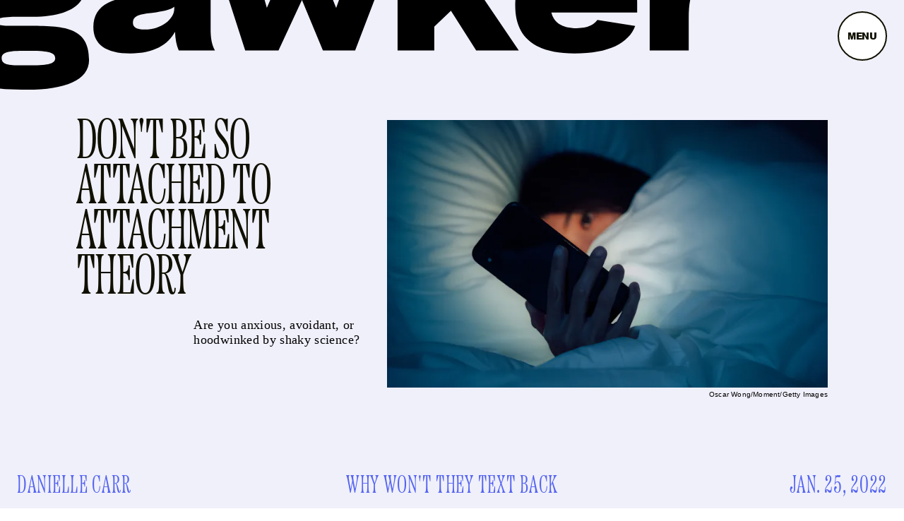

--- FILE ---
content_type: text/html; charset=utf-8
request_url: https://www.gawkerarchives.com/culture/dont-be-so-attached-to-attachment-theory
body_size: 28046
content:
<!doctype html><html lang="en"><head><meta charset="utf-8"/><meta name="viewport" content="width=device-width,initial-scale=1"/><title>Don't Be So Attached to Attachment Theory</title><link rel="preconnect" href="https://cdn2.bustle.com" crossorigin/><link rel="preconnect" href="https://cdn2c.bustle.com" crossorigin/><link rel="preconnect" href="https://imgix.bustle.com"/><link rel="preconnect" href="https://securepubads.g.doubleclick.net"/><style data-href="https://cdn2.bustle.com/2025/gawker/main-298ea1e9bf.css">.V8B{position:relative}.CAk{width:100%;height:100%;border:none;background:none;position:absolute;top:0;right:0;pointer-events:none}.CAk:focus{outline:none}.zwx{position:fixed;inset:0 0 100%;opacity:0;transition:opacity .25s,bottom 0s ease .25s;pointer-events:none}.ecP:checked~.zwx{transition:opacity .25s,bottom 0s;opacity:.7;bottom:0;pointer-events:all}.s4D{align-items:center;background:#000;color:var(--slot2);display:flex;height:110px;overflow:hidden;justify-content:center;margin:0 auto;position:relative;text-align:center;z-index:10000}body>.s4D{background:var(--slot6);color:var(--slot2);inset:0;height:100%;margin:auto;position:fixed}.MNR{color:var(--gradientHalfOpacity);font-family:var(--fontFamilyHeadingSerif);font-size:1.5rem;letter-spacing:-.02em;position:absolute}.MNR:nth-child(1){animation:2s vWL infinite;font-size:20vw;margin:-53% -71% 0 0}.MNR:nth-child(2){animation:2.5s vWL infinite;font-size:25vw;margin:23% 57% 0 0}.MNR:nth-child(3){animation:2s vWL infinite;font-size:40vw;margin:-16% 0% 0 0}.MNR:nth-child(4){animation:1.5s vWL infinite;font-size:43vw;margin:55% -37% 0 0}.MNR:nth-child(5){animation:1.8s vWL infinite;font-size:25vw;margin:-69% 52% 0 0}@keyframes vWL{0%{opacity:1}40%{opacity:0}to{opacity:1}}.qUu{height:0;left:0;pointer-events:none;position:absolute;right:0;top:0;z-index:var(--zIndexNav)}.pGs{position:fixed}.m4L .O3D{opacity:0;transform:translateZ(0);transition:opacity .1s ease-out;pointer-events:none}.zUh{position:relative;width:100%;max-width:var(--maxContainerWidth);margin:0 auto;display:flex;justify-content:space-between}.O3D{display:block;width:132px;height:29px;margin:1.5rem 1rem;pointer-events:auto;z-index:var(--zIndexContent);position:relative}.O3D:before{background:radial-gradient(50% 50% at 50% 50%,#fffc 33.07%,#d3ecff00);bottom:-4.25rem;content:"";height:240px;pointer-events:none;position:absolute;right:.1rem;transform:scale(.5);transition:transform .33s;width:240px;z-index:-1}.IgQ .O3D:before{transform:scale(1)}.Pok{height:100%;width:100%;fill:var(--slot5);pointer-events:none}.gQC{position:relative;height:60px;width:60px;color:var(--slot5);background:var(--slot2);border:2px solid;border-radius:50%;margin:.5rem;font-family:var(--fontFamilyHeadingSansSerif);font-size:.7rem;line-height:1.2;letter-spacing:-.02em;text-transform:uppercase;display:flex;align-items:center;justify-content:center;cursor:pointer;pointer-events:auto;z-index:1}.IgQ .O3D{opacity:1;pointer-events:auto}@media(min-width:768px){.gQC{margin:1rem var(--pageGutter)}.O3D{width:189px;height:41px}.IgQ .O3D:before{bottom:-7rem;height:311px;width:311px}}@media(min-width:1025px){.gQC{height:70px;width:70px;font-size:.8rem}.O3D{margin:1.5rem}}.VH1{display:flex}.y9v{flex-shrink:0}.icx{display:block;width:100%;height:100%;-webkit-mask:center / auto 20px no-repeat;mask:center / auto 20px no-repeat;background:currentColor}.kz3{-webkit-mask-image:url(https://cdn2.bustle.com/2025/gawker/copyLink-51bed30e9b.svg);mask-image:url(https://cdn2.bustle.com/2025/gawker/copyLink-51bed30e9b.svg)}.Q6Y{-webkit-mask-image:url(https://cdn2.bustle.com/2025/gawker/facebook-89d60ac2c5.svg);mask-image:url(https://cdn2.bustle.com/2025/gawker/facebook-89d60ac2c5.svg);-webkit-mask-size:auto 23px;mask-size:auto 23px}.g9F{-webkit-mask-image:url(https://cdn2.bustle.com/2025/gawker/instagram-2d17a57549.svg);mask-image:url(https://cdn2.bustle.com/2025/gawker/instagram-2d17a57549.svg)}.ORU{-webkit-mask-image:url(https://cdn2.bustle.com/2025/gawker/mailto-2d8df46b91.svg);mask-image:url(https://cdn2.bustle.com/2025/gawker/mailto-2d8df46b91.svg);-webkit-mask-size:auto 16px;mask-size:auto 16px}.e4D{-webkit-mask-image:url(https://cdn2.bustle.com/2025/gawker/pinterest-0a16323764.svg);mask-image:url(https://cdn2.bustle.com/2025/gawker/pinterest-0a16323764.svg)}.E-s{-webkit-mask-image:url(https://cdn2.bustle.com/2025/gawker/snapchat-b047dd44ba.svg);mask-image:url(https://cdn2.bustle.com/2025/gawker/snapchat-b047dd44ba.svg)}.xr8{-webkit-mask-image:url(https://cdn2.bustle.com/2025/gawker/globe-18d84c6cec.svg);mask-image:url(https://cdn2.bustle.com/2025/gawker/globe-18d84c6cec.svg)}.coW{-webkit-mask-image:url(https://cdn2.bustle.com/2025/gawker/youtube-79c586d928.svg);mask-image:url(https://cdn2.bustle.com/2025/gawker/youtube-79c586d928.svg)}.b18{-webkit-mask-image:url(https://cdn2.bustle.com/2025/gawker/x-ca75d0a04e.svg);mask-image:url(https://cdn2.bustle.com/2025/gawker/x-ca75d0a04e.svg)}.Ag6{color:var(--slot1);width:calc(100% - (var(--pageGutter) * 2));max-width:calc(var(--maxContainerWidth) - (var(--pageGutter) * 2));margin:2rem auto 40px;position:relative}.Ag6:before{background:var(--slot4);bottom:0;content:"";display:block;height:61px;left:0;margin:auto 0;-webkit-mask-image:url(https://cdn2.bustle.com/2025/gawker/search-2c3b7d47b7.svg);mask-image:url(https://cdn2.bustle.com/2025/gawker/search-2c3b7d47b7.svg);-webkit-mask-position:center;mask-position:center;-webkit-mask-repeat:no-repeat;mask-repeat:no-repeat;-webkit-mask-size:100%;mask-size:100%;pointer-events:none;position:absolute;width:36px}.KY9{font-family:var(--fontFamilySansSerif);font-size:1rem;font-weight:var(--fontWeightBold);letter-spacing:-.05rem;margin:0 auto 1.25rem;text-align:center;text-transform:uppercase}.lix{background:transparent;border:none;border-bottom:1px solid;color:var(--slot4);display:block;font-family:var(--fontFamilyHeadingSerif);font-size:3rem;letter-spacing:-.02rem;margin:auto;padding:0 0 0 3rem;text-transform:uppercase;width:100%;appearance:none}.lix::placeholder{color:var(--slot1);opacity:.5}.Ui6.Ag6{width:100%;max-width:var(--maxContainerWidth);height:5rem;margin:0 auto;padding:1rem var(--pageGutter);border:none}.Ui6:before{background:var(--slot1);left:var(--pageGutter);bottom:0;height:100%;width:20px}.Ui6 .lix{border-bottom:1px solid;color:var(--slot1);font-family:var(--fontFamilySansSerif);font-size:1rem;line-height:1.2;letter-spacing:-.02rem;height:100%;width:100%;padding:0 0 0 1.75rem}.lix::-ms-clear,.lix::-ms-reveal{display:none;width:0;height:0}.lix::-webkit-search-decoration,.lix::-webkit-search-cancel-button,.lix::-webkit-search-results-button,.lix::-webkit-search-results-decoration{display:none}.lix:focus{outline:none}@media(min-width:768px){.Ag6{margin:1rem auto 3.3rem;max-width:85%}.Ag6:before{bottom:1rem;width:43px}.KY9{font-size:1.125rem}.lix{font-size:5.5rem;padding-left:4rem}.Ui6:before{bottom:0;width:20px}}@media(min-width:1025px){.lix{font-size:8rem;padding-left:8rem}.Ag6:before{bottom:2rem;height:94px;width:94px}.KY9{font-size:1.25rem}.Ui6:before{height:20px;width:20px}}.Jqo{position:relative;z-index:var(--zIndexNav)}.zaM{overflow:auto;-webkit-overflow-scrolling:touch;position:fixed;inset:-100% 0 100%;transform:translateZ(0);opacity:0;transition:transform .25s,opacity 0s ease .25s;color:var(--slot1);background:var(--slot3);overflow-x:hidden}.K8W{display:flex;flex-direction:column;position:relative;width:100%;max-width:var(--maxContainerWidth);margin:0 auto;min-height:100%}.hwI{display:flex;flex-direction:column-reverse}.n7w{display:none}.wJ6:checked~.zaM{transform:translate3d(0,100%,0);opacity:1;transition:transform .25s,opacity 0s}.hbV{background:var(--slot3);left:0;opacity:0;position:absolute;right:0;top:0;pointer-events:none;z-index:var(--zIndexContent)}.wYL:checked~.zaM .hbV{opacity:1;pointer-events:all}.wYL:checked~.zaM .KjX{opacity:0;pointer-events:none}.wYL:checked~.zaM .gpr{pointer-events:all;opacity:1}div.xkd{margin:-11.65% auto 0;pointer-events:none;position:absolute;top:0;width:100%}.KjX{align-items:flex-end;display:flex;flex-direction:row;justify-content:space-between;width:100%}.wVE{position:relative;height:60px;width:60px;color:var(--slot5);background:var(--slot2);border:2px solid;border-radius:50%;margin:.5rem;font-family:var(--fontFamilyHeadingSansSerif);font-size:.7rem;line-height:1.2;letter-spacing:-.02em;text-transform:uppercase;display:flex;align-items:center;justify-content:center;cursor:pointer;pointer-events:auto;z-index:1}.eAo,.DmT{padding:0 var(--pageGutter)}.eAo{flex:1;margin:7% 0 2rem;position:relative}.fdE{font-family:var(--fontFamilySansSerif);font-size:2.4rem;font-weight:var(--fontWeightBold);letter-spacing:-.05rem;line-height:1.2;text-transform:uppercase;position:relative}.fdE:after{content:"\2014";margin:0 .5rem}.fdE:last-child:after{content:none}.fdE,.fdE a{color:var(--slot1)}.fdE:focus,.hkL:focus{outline:none}.jEZ{position:relative}.jEZ a{pointer-events:none}.nfm{display:none;width:100%;height:100%;position:absolute;top:0;left:0;z-index:1;cursor:pointer}.hkL{height:2.25rem;width:2.25rem;position:absolute;background:transparent;top:1rem;right:0;margin:0;appearance:none;border:none;cursor:pointer}.hkL:after{content:"+";position:absolute;top:50%;right:0;transform:translate3d(0,-50%,0);color:var(--slot4);font-size:1.5rem}.hkL:checked:after{content:"-"}.DmT{align-items:flex-start;display:flex;flex-direction:row;flex-wrap:wrap;row-gap:1.5rem;margin-bottom:1rem}.iX3{column-gap:1.25rem;display:flex;flex:0 0 100%;flex-wrap:wrap;row-gap:.7rem}.f0q{display:flex;gap:1.25rem;font-family:var(--fontFamilySansSerif);font-size:.68rem;line-height:1;text-transform:uppercase}.Q-u{flex:0 0 50%;row-gap:.5rem}.Q-u a{height:30px;width:30px;margin-right:.75rem;border:1px solid var(--slot1);border-radius:50%}.Q-u i{transform:scale(.75)}.wJ6:checked~.zaM i{display:block}.Q-u i{display:none}.EN6{flex:0 0 50%}.wJ6:checked~.zaM .fNG{background-image:url(https://cdn2.bustle.com/2025/gawker/bdg_logo-a6c2dcbba1.svg)}.fNG{background-position:center;background-repeat:no-repeat;background-size:contain;margin:0;height:41px;width:95px}.urt{font-family:var(--fontFamilySansSerif);font-size:.5rem;line-height:1;margin-top:1rem}.gpr{display:block;cursor:pointer;color:var(--slot3);height:var(--headerHeight);width:40px;line-height:var(--headerHeight);position:absolute;right:var(--pageGutter);top:0;text-align:center;pointer-events:none;opacity:0;z-index:var(--zIndexContent)}.gpr:after,.gpr:before{background:var(--slot1);content:"";height:25%;inset:0;margin:auto;position:absolute;width:2px}.gpr:before{transform:rotate(45deg)}.gpr:after{transform:rotate(-45deg)}.jhc{display:inline-block;padding:0 0 1.25rem;text-align:left;background:none;cursor:pointer}@media(min-width:768px){.wVE{margin:1rem var(--pageGutter) 0}.eAo{margin:7% 0 3rem}.fdE{font-size:4rem}.DmT{align-items:flex-end;row-gap:2.5rem;margin-bottom:1.5rem}.EN6{display:flex;gap:1rem}.urt{margin:0}.hbV{background:transparent;left:auto;padding-top:calc(15.35% - 70px);width:92%}.gpr{bottom:0;right:calc(var(--pageGutter) / 2);top:auto}}@media(min-width:1025px){.wVE{font-size:.8rem;height:70px;width:70px}.eAo{margin-top:10%}.fdE{font-size:5rem}.fdE span:hover{text-decoration:underline}.fdE:after{text-decoration:none}.DmT{row-gap:0;margin-bottom:2rem}.iX3{align-self:flex-start;flex:0 0 50%;order:1}.Q-u{order:3}.EN6{order:2}}.CGt{position:relative}.xdy{z-index:1;color:#000;pointer-events:none;position:relative}.N5j{height:77%;left:0;position:absolute;right:0;top:0;z-index:var(--zIndexContent)}.VbP{display:block;width:100%;height:100%;color:inherit;background:currentColor;-webkit-mask-image:url(https://cdn2.bustle.com/2025/gawker/logo-9673be8093.svg);mask-image:url(https://cdn2.bustle.com/2025/gawker/logo-9673be8093.svg);-webkit-mask-repeat:no-repeat;mask-repeat:no-repeat;-webkit-mask-size:contain;mask-size:contain;-webkit-mask-position:center;mask-position:center;pointer-events:none;z-index:-1}.aHM,.lbE{margin:-11.65% auto 0;overflow:hidden;padding-top:27%;position:relative;transform:translate(-9%);width:119%}.lbE{margin:0 auto calc((var(--verticalCardSpacing) * -1) + 1rem)}.aHM .VbP,.lbE .VbP{left:0;-webkit-mask-size:100%;mask-size:100%;position:absolute;top:0;width:100%}@media(min-width:768px){.lbE{margin-bottom:calc(var(--verticalCardSpacing) * -1.5)}}@media(min-width:1025px){.lbE{margin-bottom:calc(var(--verticalCardSpacing) * -1.75)}}@media(min-width:1440px){.lbE{margin-bottom:calc(var(--verticalCardSpacing) * -2)}}@font-face{font-family:arial black;font-display:swap;font-weight:700;src:url(https://cdn2c.bustle.com/2025/gawker/ARIBLK-079b1d1fcb.woff2) format("woff2")}@font-face{font-family:arial black;font-display:swap;font-style:italic;font-weight:700;src:url(https://cdn2c.bustle.com/2025/gawker/ARIALBLACKITALIC-919363fea6.woff2) format("woff2")}@font-face{font-family:Etna;font-display:swap;font-weight:300;src:url(https://cdn2c.bustle.com/2025/gawker/EtnaXCondensedLight-eb951702ea.woff2) format("woff2")}@font-face{font-family:Etna;font-display:swap;src:url(https://cdn2c.bustle.com/2025/gawker/EtnaXCondensedRegular-8e14a4dd7e.woff2) format("woff2")}@font-face{font-family:Etna;font-weight:700;font-display:swap;src:url(https://cdn2c.bustle.com/2025/gawker/EtnaXCondensedBold-384b047c07.woff2) format("woff2")}::selection{background:var(--slot4);color:var(--slot3)}*,*:before,*:after{box-sizing:inherit}html{box-sizing:border-box;font-size:var(--fontSizeRoot);line-height:var(--lineHeightStandard);-webkit-text-size-adjust:100%;text-size-adjust:100%;-webkit-tap-highlight-color:rgba(0,0,0,0)}body{background:var(--slot2);color:var(--slot1);font-family:var(--fontFamilySerif);margin:0;overflow-y:scroll;-webkit-font-smoothing:antialiased;-moz-osx-font-smoothing:grayscale}a{color:var(--slot1);background:transparent;cursor:pointer;text-decoration:none;word-wrap:break-word}h1,h2,h3,h4{font-family:var(--fontFamilySerif);margin:2rem 0 1rem;text-rendering:optimizeLegibility;line-height:1.2}p,blockquote{margin:32px 0}button{border:none}cite{font-style:normal}img{max-width:100%;border:0;backface-visibility:hidden;transform:translateZ(0)}iframe{border:0}::placeholder{color:#ccc}.UdU{display:flex;padding:var(--minAdSpacing) 0}.UdU:before{display:block;width:100%;height:var(--minAdSpacing);position:absolute;top:0;color:var(--slot1);content:"ADVERTISEMENT";font-family:var(--fontFamilySansSerif);font-size:.65rem;line-height:var(--minAdSpacing);opacity:.6;word-break:normal;text-align:center}.UdU>div{width:100%;margin:auto}.vmZ{min-width:1px;min-height:1px}.EdX{display:block;width:100%;height:100%;transition:opacity .3s}.ap2{position:relative;width:100%}.ap2 .EdX{position:absolute;top:0;left:0;width:100%}.dSy{object-fit:cover;position:absolute;top:0;left:0}.vB9{background:#e1e1e140}.vB9 .EdX{opacity:0}.EdX video::-webkit-media-controls-enclosure{display:none}.zzk{min-width:1px;min-height:1px;overflow-x:hidden;position:relative;text-align:center;z-index:0}.APH{overflow-y:hidden}.pCo,.pCo>div,.pCo>div>div{width:100%;margin:auto;max-width:100vw;text-align:center;overflow:visible;z-index:300}.pCo{min-height:var(--minAdHeight)}.pCo>div{position:sticky;top:var(--headerHeightStickyScrollableAd)}@media screen and (max-width:1024px){.k_e{grid-row-end:auto!important}}.stickyScrollableRailAd>div{position:sticky;top:var(--headerHeightStickyScrollableAd);margin-top:0!important;padding-bottom:var(--minAdSpacing)}.Ldt{min-height:var(--minAdHeightStickyScrollable)}.Ldt>div{margin-top:0!important}.GQx [id^=google_ads_iframe]{height:0}.JUn,.LWq,.HuM{height:1px}.HuM>div{overflow:hidden}#oopAdWrapperParent:not(:empty){background-color:var(--adBackgroundColor);min-height:var(--minAdHeightVideo);margin-bottom:var(--minAdSpacing)!important;z-index:var(--zIndexOverlay)}#oopAdWrapper:not(:empty),#oopAdWrapper:empty+div{background-color:var(--adBackgroundColor);z-index:var(--zIndexOverlay)}#oopAdWrapper>div>div{margin:0 auto}.buT,.TX9{background:none;border:none;margin:0;width:32px;height:32px;position:absolute;bottom:3px;cursor:pointer;background-repeat:no-repeat;background-position:center}.buT{left:40px;background-image:url(https://cdn2.bustle.com/2025/gawker/pause-bd49d74afd.svg)}.Am5{background-image:url(https://cdn2.bustle.com/2025/gawker/play-3e2dff83eb.svg)}.TX9{left:6px;background-image:url(https://cdn2.bustle.com/2025/gawker/unmute-9a8cd4cbb8.svg)}.D5o{background-image:url(https://cdn2.bustle.com/2025/gawker/mute-ea100a50bf.svg)}.ne7{height:100vh;display:flex;flex-direction:column;overflow:hidden;background:var(--slot2);color:var(--slot5)}.A6T{display:grid;grid-template-rows:1fr auto;grid-template-columns:1fr;height:100%;width:100%;max-width:1600px;margin:0 auto}.egB,.lxs{grid-row:1;grid-column:1;align-self:center}.egB{position:relative}.egB p{position:absolute;top:50%;left:50%;transform:translate(-50%,-50%);font-family:var(--fontFamilyHeadingSansSerif);font-size:3.75rem;line-height:.87;letter-spacing:-.04em;text-transform:uppercase;text-align:center;margin:0}.lxs{width:110%;transform:rotate(-5deg)}.jtK{display:block;position:relative;background:var(--slot2);font-family:var(--fontFamilyHeadingSerif);font-weight:var(--fontWeightLight);font-size:1.5rem;line-height:.9;letter-spacing:.02em;text-transform:uppercase;text-align:center;padding:1.25rem}@media(min-width:768px){.A6T{margin-top:-2rem}.egB p{font-size:5.5rem}.jtK{font-size:1.75rem}.lxs{width:80%;justify-self:center;margin-left:5%}}@media(min-width:1025px){.A6T{margin-top:-3.75rem}.egB p{font-size:7.5rem;width:100%}.lxs{width:60%}.jtK{position:absolute;bottom:0;right:0}}@media(min-width:1440px){.A6T{margin-top:-7rem}}.he5{position:relative;width:1px;height:1px;margin-top:-1px;min-height:1px}.hwi{top:50vh}.h4R{top:-50vh}.h5Q{height:1px;margin:0 auto;max-width:var(--maxContainerWidth);width:calc(100% - var(--pageGutter) - var(--pageGutter))}:root{--primaryColor: var(--slot4);--textColor: var(--slot1);--navColor: var(--slot5);--imageBackgroundColor: rgba(225, 225, 225, .25);--headerHeight: 77px;--cardHeaderHeight: 80px;--pageGutter: 1rem;--bodyGutter: 1rem;--verticalCardSpacing: 3rem;--maxContainerWidth: 1440px;--maxBodyWidth: 732px;--maxFeatureBodyWidth: 824px;--maxFeatureContentWidth: 1252px;--viewportHeight: 100vh;--cardHeight: clamp(700px, var(--viewportHeight), 1600px);--minAdSpacing: 2rem;--minAdHeight: calc(var(--minAdSpacing) * 2 + 250px);--minAdHeightStickyScrollable: calc(var(--minAdSpacing) * 2 + 400px);--minAdHeightVideo: 188px;--headerHeightStickyScrollableAd: var(--headerHeight);--mobiledocSpacing: 1.5rem;--mobiledocIndent: 2rem;--controlSpacing: 1.75rem;--fontFamilyHeadingSerif: "Etna", serif;--fontFamilyHeadingSansSerif: "arial black", sans-serif;--fontFamilySerif: Georgia, serif;--fontFamilySansSerif: Arial, sans-serif;--fontSizeRoot: 16px;--lineHeightStandard: 1.3;--fontWeightLight: 300;--fontWeightRegular: 400;--fontWeightBold: 700;--transitionHover: .2s;--easeOutQuart: cubic-bezier(.25, .46, .45, .94);--zIndexNeg: -1;--zIndexBackground: 0;--zIndexContent: 100;--zIndexOverContent: 200;--zIndexFloatAd: 300;--zIndexPopUp: 400;--zIndexFloating: 500;--zIndexNav: 600;--zIndexOverlay: 700}@media(min-width:768px){:root{--minAdSpacing: 3rem;--pageGutter: 1.25rem;--bodyGutter: 5rem;--cardHeaderHeight: 100px;--controlSpacing: 3rem}}@media(min-width:1025px){:root{--pageGutter: 1.5rem;--cardHeaderHeight: 120px}}
</style><style data-href="https://cdn2.bustle.com/2025/gawker/commons-1-b4a507b5f1.css">.lFD{display:inline-block;margin-right:1rem}a.NUu{margin-left:.1rem;transition:background var(--transitionHover)}@media(min-width:768px){.lFD{padding-left:0;margin-right:0}}.mLI{display:grid;grid-template-columns:1fr 1fr 1fr;width:100%;margin:1rem auto 0;color:inherit}.mLI,.MPl{font-family:var(--fontFamilyHeadingSerif);font-weight:var(--fontWeightLight);font-size:1.25rem;line-height:.9;letter-spacing:.02em;text-transform:uppercase}.bwn,.Fdy,.DHw{align-self:end}.bwn{grid-column:2;margin:0 1rem;max-width:30vw;text-align:center}.Fdy{grid-column:1;margin:0;text-align:left}.Fdy a{color:inherit}.DHw{grid-column:3;display:flex;flex-direction:column-reverse;font-family:var(--fontFamilySansSerif);font-weight:var(--fontWeightRegular);font-size:.5625rem;line-height:1.02;letter-spacing:unset;text-transform:none;text-align:right}.DHw span{display:block;margin-right:-2px}.MPl{display:block;margin-top:.25rem}.fcH:after{content:"."}.DHw span,.fcH{color:var(--slot1)}._MF{display:grid;grid-template-columns:[full-start] var(--bodyGutter) [main-start] minmax(calc(63% - 3.75rem),var(--maxBodyWidth)) [main-end] var(--bodyGutter) [full-end];max-width:var(--maxContainerWidth);margin:0 auto}._MF .mLI{grid-column:main;margin:1.25rem 0}._MF .WNA{grid-column:main;color:var(--slot5);font-family:var(--fontFamilyHeadingSansSerif);font-size:2rem;line-height:.87;letter-spacing:-.05em;text-transform:uppercase;padding-bottom:.2em}.ccK{display:block;padding:0 var(--bodyGutter) 1.75rem;max-width:1200px}.ccK .WNA{color:var(--slot4);font-size:3rem;text-align:center;padding-bottom:unset}.AEF .mLI,.AEF .MPl{font-size:1.125rem}@media(min-width:768px){.mLI,.MPl{font-size:2rem}.Fdy{max-width:25vw}._MF{grid-template-columns:[full-start] minmax(var(--bodyGutter),1fr) [main-start] minmax(65%,var(--maxBodyWidth)) [main-end] minmax(var(--bodyGutter),1fr) [full-end]}._MF .mLI{margin:2.25rem 0 1.5rem}._MF .WNA{font-size:2.5rem}.ccK .WNA{font-size:3.25rem}}@media(min-width:1025px){.mLI,.MPl{font-size:2.25rem}.DHw{font-size:.875rem}.DHw span{display:inline;margin-right:-3px}.fcH{margin-left:3px}.Fdy{max-width:unset}._MF{grid-template-columns:[full-start] minmax(var(--bodyGutter),1fr) [main-start] minmax(1%,var(--maxBodyWidth)) minmax(calc(var(--bodyGutter) / 2),1fr) minmax(300px,25%) [main-end] minmax(var(--bodyGutter),1fr) [full-end]}._MF .mLI{margin-bottom:3rem}._MF .WNA{font-size:3.5rem}.ccK .WNA{font-size:4rem}.AEF .mLI,.AEF .MPl{font-size:1.5rem}}.sWr{height:100%;width:100%;position:relative;overflow:hidden}.jWY{height:100vh;background-color:var(--cardBackgroundColor)}.asF{height:100%;max-height:none;background-color:var(--cardBackgroundColor)}.btA{background:var(--slot8)}.iGR{height:auto;min-height:0}.L7S{opacity:0}.TGq{opacity:0;will-change:transform;animation:aBP .2s var(--easeOutQuart) .1s forwards}@keyframes aBP{0%{opacity:0}to{opacity:1}}@media(min-width:768px){.iGR{min-height:0}}.JOT{min-height:1rem;font-family:var(--fontFamilySansSerif);font-size:.625rem;line-height:1.2;letter-spacing:.02em;text-transform:uppercase;color:var(--slot1)}.KS5{display:flex;align-items:baseline;margin:auto}.Izs,.cWT,.c3b{margin:0 .5rem 0 0;white-space:nowrap}.cWT{font-weight:var(--fontWeightBold)}.KS5 .PWd{margin:auto 0}.Fsv .KS5{align-items:center}@media(min-width:768px){.JOT{font-size:.75rem}.Fsv .KS5{flex-direction:column;align-items:flex-end}.Fsv .Izs,.Fsv .cWT,.Fsv .c3b{margin:0 0 .5rem}}.cCV{padding:0}.Rfb{min-width:1px;min-height:1px;position:relative}.kOK{display:block;width:100%;height:100%;transition:opacity .4s;object-fit:cover}.sMW{position:relative;width:100%}.U-k{position:absolute;top:0;left:0;width:100%}.NUO{background:var(--imageBackgroundColor, rgba(225, 225, 225, .25))}.M_P{cursor:pointer;width:48px;height:48px;pointer-events:all}.M_P:after{display:block;content:" ";margin:auto}.KAj{filter:brightness(.85)}.pxF{position:relative;min-width:1px;min-height:1px}.N4z{display:block;transition:opacity .2s linear;width:100%;height:100%}.j-j{background:var(--imageBackgroundColor, rgba(225, 225, 225, .25))}.j-j .N4z{opacity:0}.N4z::-webkit-media-controls-enclosure{display:none}.mvL .N4z{position:absolute;top:0;left:0}.JHj{align-self:end;justify-self:end}.LJm{display:flex;width:54px;height:54px;border:2px solid;border-radius:50%}.LJm:after{width:24px;height:24px;-webkit-mask-image:url(https://cdn2.bustle.com/2025/gawker/audio-58f66c2fdf.svg);mask-image:url(https://cdn2.bustle.com/2025/gawker/audio-58f66c2fdf.svg);background:currentColor}.nKF:after{-webkit-mask-image:url(https://cdn2.bustle.com/2025/gawker/muted-931464476f.svg);mask-image:url(https://cdn2.bustle.com/2025/gawker/muted-931464476f.svg)}.Rmn{mix-blend-mode:multiply}.a8a{position:absolute;width:100vw;height:100vw;border-radius:50%;background:var(--slot6);filter:blur(30px);opacity:.9;z-index:var(--zIndexBackground)}@media(min-width:768px){.a8a{width:600px;height:600px;filter:blur(65px)}}.bS-{z-index:1}.Wh3{position:absolute;width:243px;height:53px;top:-11px;left:50%;transform:translate(-50%)}.Bkj{display:block;width:100%;height:100%;color:inherit;background:currentColor;-webkit-mask-image:url(https://cdn2.bustle.com/2025/gawker/logo-9673be8093.svg);mask-image:url(https://cdn2.bustle.com/2025/gawker/logo-9673be8093.svg);-webkit-mask-repeat:no-repeat;mask-repeat:no-repeat;-webkit-mask-size:contain;mask-size:contain;-webkit-mask-position:center;mask-position:center;z-index:-1}@media(min-width:768px){.Wh3{width:400px;height:87px;top:-18px}}@media(min-width:1025px){.Wh3{width:492px;height:107px;top:-25px}}.DU8{margin:0 auto;position:relative;overflow:hidden}.DU8,.Vzd.DU8{height:var(--viewportHeight)}.DU8 p{margin:0 0 1rem}.wyW{height:100%;width:100%}.IGQ{object-fit:cover}.ZiX{font-family:var(--fontFamilySansSerif);font-size:1.25rem;line-height:.9;letter-spacing:-.04em;text-transform:uppercase;margin:1.5rem 0 0}.Wvn{font-family:var(--fontFamilyHeadingSerif);font-weight:var(--fontWeightLight);line-height:.9;letter-spacing:-.03em;text-transform:uppercase}.cxX,.bSN{font-family:var(--fontFamilySansSerif);line-height:1.2;letter-spacing:.02em}.cxX{font-size:.875rem}.bSN{font-size:.625rem}.bSN a{color:inherit;text-decoration:underline}.LZY{color:inherit;margin-top:.5rem}@media(min-width:768px){.ZiX{font-size:1.75rem}}@media(min-width:1025px){.DU8{height:var(--cardHeight)}.ZiX{font-size:2rem}.cxX{font-size:1rem}}.PxO{width:100%;height:100%;background:var(--slot8);color:var(--slot13)}.RWy{display:grid;grid-template-rows:1fr 4rem repeat(4,auto) 1fr repeat(2,auto);grid-template-columns:1fr 2fr 1fr;padding:var(--headerHeight) var(--pageGutter) 2.5rem;width:100%;max-width:var(--maxContainerWidth);margin:0 auto}.wiY{padding-bottom:.5rem}.BIm.RWy{padding-bottom:var(--controlSpacing)}.AEn{grid-row:2;grid-column:2;align-self:center;opacity:.9;position:relative}.AEn amp-video{height:100px;margin-top:-50px}.DUj{position:absolute;top:0;right:100%;writing-mode:vertical-rl;padding:2px}.jNI,.z0b,.yFW,.Owk{grid-column:1 / -1;z-index:var(--zIndexContent);justify-self:center;text-align:center}.jNI{grid-row:3;color:var(--slot12);font-family:var(--fontFamilyHeadingSansSerif);font-weight:var(--fontWeightBold);line-height:.9;letter-spacing:-.05em;text-transform:uppercase;margin-bottom:1rem;margin-right:.1em}.z0b{grid-row:4;font-size:2.5rem}.yFW{grid-row:5}.Owk{grid-row:6}._T0{grid-row:8;grid-column:1 / -2;z-index:var(--zIndexContent)}.clS{grid-row:9;grid-column:1 / -1;z-index:var(--zIndexContent)}.KUV{background:var(--slot6);top:45%;left:50%;transform:translate(-50%,-50%)}.hHv{font-size:4.75rem}.GTU{font-size:5.75rem}.VJc{font-size:7rem}.DV4{font-size:8.5rem;margin-top:-.5rem}.Tr1{font-size:11rem;margin-top:-1rem}@media(min-width:768px){.RWy{grid-template-columns:repeat(3,1fr)}.wiY{padding-bottom:1rem}._T0{margin-top:0}.z0b{font-size:3.75rem}.AEn amp-video{height:136px;margin-top:-68px}.hHv{font-size:9.5rem}.GTU{font-size:11.5rem}.VJc{font-size:14rem}.DV4{font-size:17rem}.Tr1{font-size:22rem}}@media(min-width:1025px){.RWy{grid-template-columns:1fr 260px 1fr;padding-top:calc(var(--headerHeight) + 3rem)}.jNI{margin-top:unset}.z0b{font-size:4.5rem}p.z0b{max-width:1000px;margin:0 auto 1rem}.AEn amp-video{height:146px;margin-top:-73px}.arG{font-size:12rem}.yVY{font-size:14rem}.HMY{font-size:16rem}.X2H{font-size:18rem;margin-top:-1rem}.RMK{font-size:20rem;margin-top:-2.5rem}}@media(min-width:1440px){.z0b{font-size:5rem}}.D0s{width:100%;height:100%;background:var(--slot8);color:var(--slot10)}.d_8{display:grid;grid-template-rows:1fr 20vh repeat(3,auto) 1fr repeat(3,auto);grid-template-columns:1.75rem 3.5rem 1fr;padding:var(--headerHeight) var(--pageGutter) 1.5rem;width:100%;max-width:var(--maxContainerWidth);margin:0 auto}.RJg{padding-bottom:.5rem}.TMe.d_8{padding-bottom:var(--controlSpacing)}.Cn5{grid-row:2;grid-column:3;position:relative}p.ikE{position:absolute;bottom:100%;right:0;text-align:right;margin-bottom:2px}.KhX{grid-row:3;grid-column:1 / -1;color:var(--slot9);font-family:var(--fontFamilyHeadingSerif);font-weight:var(--fontWeightLight);line-height:.85;letter-spacing:-.03em;text-transform:uppercase;z-index:var(--zIndexContent);margin-top:-.1em}.bLq{grid-row:4;grid-column:2 / -1;font-size:2.25rem;z-index:var(--zIndexContent)}.pW2{grid-row:5;grid-column:2 / -1}.Ebt{grid-row:7;grid-column:2 / -1}.stS{grid-row:8;grid-column:1 / -1;margin-top:0}.BNK{grid-row:9;grid-column:1 / -1}.yP1{position:absolute;width:289px;height:63px;top:-34px;right:0}.ezP{top:50%;left:50%;transform:translate(-50%,-50%)}.Y5H{font-size:9.5rem}._VS{font-size:11rem}.mIj{font-size:13rem}.njK{font-size:15rem}.OvX{font-size:17rem}@media(min-width:768px){.d_8{grid-template-rows:1fr 25vh repeat(3,auto) 1fr repeat(3,auto);grid-template-columns:2fr 2fr 1fr}.RJg{padding-bottom:1rem}.Cn5{grid-column:2 / -1}.KhX{line-height:.8;margin-top:-.15em}.bLq{grid-column:1 / -2;font-size:3.5rem}.pW2,.Ebt,.stS{grid-column:1 / -2}.stS{margin-top:1rem}.yP1{width:623px;height:136px;top:-72px}.ezP{top:40%}.Y5H{font-size:20rem;line-height:.85}._VS{font-size:22rem}.mIj{font-size:25rem}.njK{font-size:27.5rem}.OvX{font-size:30rem}}@media(min-width:1025px){.d_8{grid-template-rows:repeat(3,auto) 1fr repeat(2,auto);grid-template-columns:repeat(3,1fr);grid-column-gap:var(--pageGutter);padding-top:150px}.Cn5{grid-row:1 / 3;grid-column:2;align-self:start}.bLq{grid-row:1;grid-column:3;font-size:4rem;padding-top:unset}.pW2{grid-row:2;grid-column:3}.KhX{grid-row:1 / 4;grid-column:1 / -2;line-height:.8;text-align:center}.Ebt{grid-row:3;grid-column:3;align-self:end}.stS{grid-row:5}.BNK{grid-row:6}.yP1{width:1133px;height:247px;top:-130px}.ezP{top:45%}.j2N{font-size:20rem;margin-top:11rem}.cOK{font-size:22rem;margin-top:10rem}.tqS{font-size:25rem;margin-top:9rem}.H0r{font-size:27.5rem;margin-top:8rem}.qp3{font-size:30rem;margin-top:7rem}}@media(min-width:1440px){.d_8{padding-top:180px}.RJg{padding-top:120px}.bLq{font-size:5rem}.j2N{font-size:22rem}.cOK{font-size:25rem}.tqS{font-size:27.5rem}.H0r{font-size:30rem}.qp3{font-size:33rem;margin-top:6rem}}.gsz{margin:0 auto;position:relative}.gsz,.D0r.gsz{height:var(--viewportHeight)}.gsz p,.gsz h1{margin:0}.oL7{height:100%;width:100%}.fpC{object-fit:contain}.pAb{color:var(--slot12)}.r87{font-family:var(--fontFamilySerif);font-size:.875rem;line-height:1.2;letter-spacing:.02em}.r87 p{margin-bottom:0}.FkE{font-family:var(--fontFamilySansSerif);font-size:.625rem;line-height:1.2;letter-spacing:.02em}.FkE a,.r87 a{color:inherit;text-decoration:underline}.Mt9{color:inherit;margin-top:1rem}.pAb,.rkd,.vMw,.FkE{z-index:var(--zIndexContent)}.vMw{color:var(--slot9)}@media(min-width:768px){.Mt9{margin-top:1.5rem}}@media(min-width:1025px){.gsz{height:var(--cardHeight)}.r87{font-size:1.1rem}}.qQW{width:100%;height:100%;background:var(--slot8);color:var(--slot13)}.vKT{display:grid;grid-template-rows:auto 1fr 1rem auto;grid-template-columns:repeat(2,1fr);width:100%;max-width:var(--maxContainerWidth);padding:var(--cardHeaderHeight) var(--pageGutter) .5rem}.lH9.vKT{padding-bottom:var(--controlSpacing)}.umy{grid-row:1;grid-column:1 / -1;margin-bottom:1rem;z-index:var(--zIndexContent)}.kTV{font-family:var(--fontFamilyHeadingSerif);font-weight:var(--fontWeightLight);line-height:.8;letter-spacing:-.02em;color:var(--slot9)}.h-r{grid-row:2;grid-column:1}.l43{grid-row:2;grid-column:2;width:100%;max-width:160px;margin-left:auto;z-index:var(--zIndexContent)}.m2p{object-position:right bottom}.zMj{grid-row:3;grid-column:2;text-align:right;margin-top:2px}.oSU{grid-row:4;grid-column:1 / -1;color:var(--slot9);z-index:var(--zIndexContent)}.WF3{grid-row:2;grid-column:1 / -1;align-self:end;justify-self:end;width:364px;height:80px;margin-right:-4rem;margin-bottom:-1.15rem}.ivV{bottom:0;right:-3rem}.tw_{font-size:3rem}.uw5{font-size:3.5rem}.JJW{font-size:4rem}.k57{font-size:4.5rem}.jtc{font-size:5rem}@media(min-width:768px){.vKT{grid-template-columns:3fr 3fr 4fr;padding-bottom:1rem}.umy{margin-bottom:unset}.h-r{margin-top:1.5rem}.l43,.zMj{grid-column:3}.l43{max-width:290px}.oSU{padding-top:1.5rem}.WF3{width:592px;height:129px;margin-right:-7rem;margin-bottom:-1.8rem}.tw_{font-size:6rem}.uw5{font-size:6.5rem}.JJW{font-size:7rem}.k57{font-size:7.5rem}.jtc{font-size:8rem}}@media(min-width:1025px){.vKT{grid-template-columns:repeat(4,1fr);padding-top:calc(var(--cardHeaderHeight) - 1rem)}.umy{grid-column:1 / -2}.h-r{margin-top:2.5rem}.l43{grid-row:1 / 3}.l43,.zMj{grid-column:4}.oSU{padding-top:unset}.WF3{width:1000px;height:218px;margin-right:-11.5rem;margin-bottom:-3rem}.scP{font-size:7rem}.WJ9{font-size:7.5rem}.WNd{font-size:8rem}._9S{font-size:8.5rem}.jKy{font-size:9rem}}@media(min-width:1440px){.l43{max-width:320px}.WF3{width:1239px;height:270px;margin-right:-14rem;margin-bottom:-3.5rem}.scP{font-size:7.5rem}.WJ9{font-size:8rem}.WNd{font-size:8.5rem}._9S{font-size:9rem}.jKy{font-size:9.5rem}}.qUm{width:100%;height:100%;background:var(--slot8);color:var(--slot13)}.qs5{display:grid;grid-template-rows:repeat(3,auto) 1fr auto;grid-template-columns:repeat(4,1fr);width:100%;max-width:var(--maxContainerWidth);padding:var(--cardHeaderHeight) var(--pageGutter) .5rem;position:relative}.Lrl.qs5{padding-bottom:var(--controlSpacing)}.x4g{grid-row:1;grid-column:1 / -2;margin-bottom:1rem;z-index:var(--zIndexContent)}.H2j{font-family:var(--fontFamilyHeadingSansSerif);line-height:.87;letter-spacing:-.05em;text-transform:uppercase}.PIL{grid-row:2;grid-column:1 / 3;padding-top:70%;position:relative}.H1o{position:absolute;top:0}.Rm8{object-position:left bottom}.wr4{grid-row:3;grid-column:1 / 3;text-align:right;margin-top:2px}.jiV{grid-row:4;grid-column:1 / -2;margin-top:1rem}.y9E{grid-row:5;grid-column:1 / -1}.muQ{position:absolute;width:303px;height:66px;top:-12px;left:90%;transform:rotate(90deg);transform-origin:top left}.D0c{top:60%;transform:translateY(-50%);right:-5rem}.cGy{font-size:1.5rem}.Bxd{font-size:1.75rem}.DsJ{font-size:1.875rem}.jYd{font-size:2rem}.jCQ{font-size:2.25rem}@media(min-width:768px){.qs5{grid-template-columns:33% repeat(2,1fr) 25%;padding-bottom:1rem}.x4g{margin-bottom:2rem}.PIL,.wr4{grid-column:1}.Rm8{object-position:left top}.jiV{grid-row:2 / 5;grid-column:2 / 4;margin-left:var(--pageGutter);margin-top:unset}.muQ{width:627px;height:137px;top:-25px;left:93%}.D0c{top:50%}.cGy{font-size:3rem}.Bxd{font-size:3.25rem}.DsJ{font-size:4rem}.jYd{font-size:4.25rem}.jCQ{font-size:4.5rem}}@media(min-width:1025px){.qs5{grid-template-columns:repeat(3,1fr) 2fr}.jiV{margin:0 3.5rem}.muQ{width:727px;height:159px;top:-28px;left:82%}.D0c{right:50%;transform:translate(50%,-50%)}.AbM{font-size:3.75rem}.eNN{font-size:4rem}.Ms0{font-size:4.25rem}.PZ9{font-size:4.5rem}.MOG{font-size:4.75rem}}.cUF{width:100%;height:100%;background:var(--slot8);color:var(--slot13)}.fQd{display:grid;grid-template-rows:auto 1fr 3.5rem repeat(2,auto);grid-template-columns:1fr;width:100%;max-width:var(--maxContainerWidth);padding:var(--cardHeaderHeight) var(--pageGutter) .5rem;text-align:center}.Zn3.fQd{padding-bottom:var(--controlSpacing)}.hJa{grid-row:2;grid-column:1;width:65%;margin:0 auto;z-index:var(--zIndexContent);overflow:hidden;pointer-events:none}.y5h{object-position:bottom center}.NkN{grid-row:1 / -1;grid-column:1;writing-mode:vertical-rl;text-align:center;margin-right:calc(var(--pageGutter) * -.8);margin-bottom:2rem;justify-self:end}.Bal{grid-row:1;grid-column:1;margin-bottom:2rem}.gai{font-family:var(--fontFamilyHeadingSansSerif);font-weight:var(--fontWeightBold);line-height:.87;letter-spacing:-.05em;text-transform:uppercase}.NLr{grid-row:4;grid-column:1;display:flex;flex-direction:column;align-items:center}.yW1{grid-row:5;grid-column:1;padding-top:.5rem}.jc-{position:absolute;grid-row:3;grid-column:1;width:287px;height:63px;margin-top:-1.75rem;left:50%;transform:translate(-50%)}.Iiw{bottom:15%}.Doa{font-size:2rem}.vWV{font-size:2.25rem}.RzU{font-size:2.5rem}.XJV{font-size:2.75rem}.npW{font-size:3rem}@media(min-width:768px){.fQd{grid-template-rows:auto 1fr 6.25rem repeat(2,auto);padding-bottom:1rem}.hJa{width:50%}.NkN{margin-bottom:6rem}.yW1{padding-top:1.75rem}.jc-{width:604px;height:131px;margin-top:-3.75rem}.Iiw{left:50%;transform:translate(-50%)}.Doa{font-size:3.5rem}.vWV{font-size:3.75rem}.RzU{font-size:4rem}.XJV{font-size:4.25rem}.npW{font-size:4.5rem}}@media(min-width:1025px){.Bal,.NLr{max-width:90%;margin-right:auto;margin-left:auto}.yW1{padding-top:1.25rem}.jc-{width:638px;height:139px;margin-top:-85px}.OYW{font-size:4rem}.qgN{font-size:4.25rem}.ZQG{font-size:4.5rem}.UWA{font-size:4.75rem}.hfi{font-size:5rem}}.JD9{width:100%;height:100%;background:var(--slot8);color:var(--slot13)}.Ak6{display:grid;grid-template-rows:4fr repeat(3,auto) 1fr auto;grid-template-columns:1fr 2fr;width:100%;max-width:var(--maxContainerWidth);padding:calc(var(--headerHeight) + .5rem) var(--pageGutter) .5rem;position:relative}.rf3.Ak6{padding-bottom:var(--controlSpacing)}.daF{grid-row:1;grid-column:1 / -1;overflow:hidden}.geM{object-fit:cover}.c6m .geM{object-fit:contain;object-position:left bottom}.s1c{grid-row:2;grid-column:1 / -1;margin-top:4px;text-align:right}.c6m .s1c{text-align:left}.R1N{grid-row:3;grid-column:1 / -1;padding-right:15%;margin:1.5rem 0}.cS4{font-family:var(--fontFamilyHeadingSerif);font-weight:var(--fontWeightLight);line-height:.8;letter-spacing:-.02em;text-transform:uppercase}.HG4{grid-row:4;grid-column:2}.nKn{grid-row:6;grid-column:1 / -1;color:var(--slot9)}.yXF{position:absolute;width:297px;height:64px;left:-9px;top:-31px}.Xc0{grid-row:1 / 5;grid-column:1 / -1;justify-self:center}._9y{font-size:2.5rem}.ROm{font-size:2.75rem}.rRO{font-size:3rem}.LjQ{font-size:3.25rem}.ZaC{font-size:3.5rem}@media(min-width:768px){.Ak6{grid-template-columns:3.75rem 2fr 3fr 3.75rem;padding:140px var(--pageGutter) 1rem}.daF,.R1N,.s1c{grid-column:2 / -2}.R1N{padding-right:20%;margin-top:2rem}.HG4{grid-column:3}.yXF{width:632px;height:138px;top:-69px}._9y{font-size:3.5rem}.ROm{font-size:3.75rem}.rRO{font-size:4rem}.LjQ{font-size:4.25rem}.ZaC{font-size:4.5rem}}@media(min-width:1025px){.Ak6{grid-template-rows:repeat(3,auto) 1fr 2rem auto;grid-column-gap:var(--pageGutter);padding-top:170px}.daF{grid-row:1 / 4;grid-column:3;padding-top:60.8%;position:relative}.fPk{position:absolute;top:0}.s1c{grid-row:4;grid-column:3}.c6m .daF{grid-row:1 / 5}.c6m .s1c{grid-row:5}.R1N{grid-row:1;grid-column:2;padding:unset;margin-top:unset}.HG4{grid-row:2 / 5;grid-column:2;padding-left:40%}.nKn{grid-row:6}.Xc0{margin-top:-5rem}.yXF{width:1085px;height:236px;left:-47px;top:-108px}.tN4{font-size:4.5rem}.wfd{font-size:4.75rem}.it9{font-size:5rem}.PIy{font-size:5.25rem}.Pzd{font-size:5.5rem}}.d4A{width:100%;height:100%;background:var(--slot8);color:var(--slot13)}.o6H{display:grid;grid-template-rows:1fr 5.5rem repeat(3,auto);grid-template-columns:1fr;width:100%;max-width:var(--maxContainerWidth);padding:var(--cardHeaderHeight) var(--pageGutter) .5rem}.LEf.o6H{padding-bottom:var(--controlSpacing)}.mNd{grid-row:1;grid-column:1;overflow:hidden;z-index:var(--zIndexContent)}.CZQ{object-fit:cover}.goP .CZQ{object-fit:contain;object-position:center bottom}.KJN{grid-row:1;grid-column:1;writing-mode:vertical-rl;transform:rotate(180deg);margin-left:calc(var(--pageGutter) * -.7);margin-bottom:.25rem}.a_Z{grid-row:3;grid-column:1;margin-bottom:1rem}.JTH{font-family:var(--fontFamilySansSerif);font-weight:var(--fontWeightBold);line-height:.87;letter-spacing:-.05em;text-transform:uppercase}.WG3{grid-row:4;grid-column:1}.Rqc{grid-row:5;grid-column:1;padding-top:1.5rem}.Zs6{position:absolute;grid-row:2;grid-column:1;width:396px;height:86px;margin-top:-2rem;margin-left:1.5rem}.fZ8{grid-row:1 / 4;grid-column:1 / -1;align-self:center;justify-self:center}.JLb{font-size:1.75rem}.CmQ{font-size:2rem}.da7{font-size:2.25rem}.lQZ{font-size:2.5rem}.Z0h{font-size:2.75rem}@media(min-width:768px){.o6H{grid-template-rows:1fr 9.5rem repeat(2,auto) 1.75rem auto;padding-bottom:1rem}.Rqc{grid-row:6}.Zs6{width:814px;height:178px;margin-top:-3.75rem;margin-left:3.75rem}.fZ8{margin-right:-5rem}.JLb{font-size:2.25rem}.CmQ{font-size:2.5rem}.da7{font-size:2.75rem}.lQZ{font-size:3rem}.Z0h{font-size:3.25rem}}@media(min-width:1025px){.o6H{grid-template-rows:auto 1fr 6rem auto;grid-template-columns:3fr 2fr;grid-column-gap:var(--pageGutter);padding-top:100px}.mNd,.KJN{grid-row:1 / 3}.a_Z{grid-row:1;grid-column:2;margin:1.5rem 0}.WG3{grid-row:2;grid-column:2}.Rqc{grid-row:4;grid-column:1 / -1}.Zs6{grid-row:unset;margin:unset;width:1000px;height:218px;right:-160px;bottom:62px}.fZ8{margin-right:-15%}.abE{font-size:2.75rem}.pLm{font-size:3rem}.kar{font-size:3.25rem}.uA4{font-size:3.5rem}.hP7{font-size:3.75rem}}@media(min-width:1440px){.o6H{grid-template-rows:auto 1fr 4.5rem auto}.Zs6{width:1239px;height:270px;right:-200px;bottom:22px}.LEf .Zs6{margin-bottom:calc(var(--controlSpacing) - 2rem)}.abE{font-size:3.25rem}.pLm{font-size:3.5rem}.kar{font-size:3.75rem}.uA4{font-size:4rem}.hP7{font-size:4.25rem}}.TlJ{width:100%;height:100%;background:var(--slot8);color:var(--slot13)}.BU2{display:grid;grid-template-rows:2.5rem 1fr repeat(2,auto) 2.5rem auto;grid-template-columns:1fr;width:100%;max-width:var(--maxContainerWidth);padding:var(--headerHeight) var(--pageGutter) .5rem}.uMS.BU2{padding-bottom:var(--controlSpacing)}.a66{grid-row:2;grid-column:1;margin-bottom:1rem;z-index:var(--zIndexContent)}.CAC{font-family:var(--fontFamilySansSerif);line-height:.835;letter-spacing:-.045em;text-transform:uppercase}.aqY{grid-row:2;grid-column:1;overflow:hidden}.BQa{object-position:bottom right}.czI{grid-row:3;grid-column:1;text-align:right;margin-top:4px}.pXg{grid-row:4;grid-column:1;margin-top:2rem}.hty{grid-row:6;grid-column:1}.KO6{top:10%;left:0;right:0}.vNC{font-size:3rem}.cHM{font-size:3.25rem}.LLa{font-size:3.5rem}.Qzc{font-size:3.75rem}.ODd{font-size:4rem}@media(min-width:768px){.BU2{grid-template-rows:1fr 3fr repeat(2,auto) 1fr auto;grid-template-columns:35% 65%;padding-bottom:1rem}.a66,.hty{grid-column:1 / -1}.aqY,.czI,.pXg{grid-column:2}.KO6{margin:auto}.vNC{font-size:6rem}.cHM{font-size:6.25rem}.LLa{font-size:6.5rem}.Qzc{font-size:6.75rem}.ODd{font-size:7rem}}@media(min-width:1025px){.BU2{grid-template-rows:4rem 3fr auto 1fr auto;grid-template-columns:55% 45%}.pXg{grid-column:1 / -1;display:grid;grid-template-columns:55% 45%;margin-top:1.25rem}.h-7,._fR{grid-row:1;align-self:center}.h-7{grid-column:2}._fR{grid-column:1}.a66{grid-row:2 / 4}.hty{grid-row:5}.a92{font-size:6.25rem}.wzK{font-size:6.75rem}.i8c{font-size:7.25rem}.qAx{font-size:7.75rem}.PFP{font-size:8.25rem}}@media(min-width:1440px){.BU2,.pXg{grid-template-columns:65% 35%}.a92{font-size:7rem}.wzK{font-size:7.5rem}.i8c{font-size:8rem}.qAx{font-size:8.5rem}.PFP{font-size:9rem}}.T8A{width:100%;height:100%;background:var(--slot8);color:var(--slot5)}.G2w{display:grid;grid-template-rows:1fr repeat(3,auto) 2fr auto;grid-template-columns:var(--pageGutter) 1fr var(--pageGutter);width:100%;max-width:var(--maxContainerWidth);padding:var(--headerHeight) 0 .5rem;position:relative;text-align:center}.rBr.G2w{padding-bottom:var(--controlSpacing)}.Kca{font-family:var(--fontFamilyHeadingSerif);font-weight:var(--fontWeightLight);line-height:.8;letter-spacing:-.02em;text-transform:uppercase}.Lmv,.u4k{grid-row:2;grid-column:2}.Lmv{align-self:center}.u4k{overflow:hidden}.nMT{grid-row:2;grid-column:1 / -1;position:relative;justify-self:center;align-self:center}.JMO{grid-row:3;grid-column:2;padding-top:.75rem}.KfF{grid-row:4;grid-column:2;padding-top:1.25rem;display:flex;flex-direction:column;align-items:center}.GGk{grid-row:6;grid-column:2}.Lmv,.JMO,.KfF{z-index:var(--zIndexContent)}.s5h{font-size:4.75rem}.eKZ{font-size:5rem}.IhL{font-size:5.25rem}.ifM{font-size:5.5rem}.VfT{font-size:5.75rem}@media(min-width:768px){.G2w{grid-template-rows:minmax(2rem,1fr) repeat(3,auto) minmax(1rem,1fr) auto;grid-template-columns:5% 90% 5%;padding-bottom:1rem}.KfF{padding:1.25rem 2rem 0}.GGk{grid-column:1 / -1;padding:0 var(--pageGutter)}.s5h{font-size:7.5rem}.eKZ{font-size:8rem}.IhL{font-size:8.5rem}.ifM{font-size:9rem}.VfT{font-size:9.5rem}}@media(min-width:1025px){.KfF{max-width:1000px;margin:0 auto}.BhH{font-size:9rem}.qVd{font-size:9.5rem}.uFd{font-size:10rem}.E7W{font-size:10.5rem}.V3Y{font-size:11rem}}@media(min-width:1440px){.BhH{font-size:10rem}.qVd{font-size:10.5rem}.uFd{font-size:11rem}.E7W{font-size:11.5rem}.V3Y{font-size:12rem}}.M_t{margin:0 auto;position:relative}.M_t,.FDR.M_t{height:var(--viewportHeight)}.OVv{font-family:var(--fontFamilySansSerif);font-size:1.25rem;line-height:.9;letter-spacing:-.04em;text-transform:uppercase;margin:1.5rem 0 0;text-align:left}.wvQ{font-family:var(--fontFamilySansSerif);font-size:.625rem;line-height:1.2;letter-spacing:.02em;margin:2px 0 0;text-align:center}.wvQ a{color:inherit;text-decoration:underline}.t5w{color:inherit;margin-top:1rem}@media(min-width:768px){.OVv{font-size:1.75rem;margin-top:2rem}.t5w{margin-top:1.5rem}}@media(min-width:1025px){.M_t{height:var(--cardHeight)}.OVv{font-size:2rem}}.J4D{--textSize: 6rem}.Vuw{--textSize: 7rem}.VoC{--textSize: 8rem}.JPp{--textSize: 9rem}.fGG{--textSize: 10rem}.W0x{width:100%;height:100%;background:var(--slot8);color:var(--slot12)}.ajj{display:grid;grid-template-rows:1fr repeat(2,auto) 2fr repeat(3,auto);grid-template-columns:1fr;padding:var(--cardHeaderHeight) 0 2.5rem;width:100%;max-width:var(--maxContainerWidth);overflow:hidden;margin:0 auto;text-align:center}.dH0{padding-bottom:.5rem}.KEy.ajj{padding-bottom:var(--controlSpacing)}.RRA{grid-row:2;width:60%;max-width:360px;margin:0 auto;position:relative}.pl7{grid-row:3;z-index:var(--zIndexContent)}.O_9{font-family:var(--fontFamilyHeadingSerif);font-size:var(--textSize);font-weight:var(--fontWeightLight);line-height:.78;letter-spacing:-.04em;text-transform:uppercase;margin:1.25rem 0 0}.h1t{grid-row:5;z-index:var(--zIndexContent);justify-self:center}.tlD{grid-row:6;width:75%}.GsI{grid-row:7}.tlD,.GsI{padding:0 var(--pageGutter)}.iqT{grid-row:1 / 4;grid-column:1;align-self:center;justify-self:center}@media(min-width:768px){.J4D{--textSize: 10rem}.Vuw{--textSize: 11rem}.VoC{--textSize: 12rem}.JPp{--textSize: 13rem}.fGG{--textSize: 14rem}.dH0{padding-bottom:1rem}.dH0 .O_9{font-size:calc(var(--textSize) * .8)}.tlD{width:66%}}@media(min-width:1025px){.gBa{--textSize: 12rem}.qPp{--textSize: 13rem}.yik{--textSize: 14rem}.nLo{--textSize: 15rem}.bNn{--textSize: 16rem}.ajj{padding-top:unset;grid-template-rows:minmax(0,var(--cardHeaderHeight)) repeat(2,auto) 1fr repeat(3,auto)}.RRA{width:220px}.tlD{width:40%}.dH0 .O_9{font-size:calc(var(--textSize) * .75)}}@media(min-width:1440px){.gBa{--textSize: 14rem}.qPp{--textSize: 15rem}.yik{--textSize: 16rem}.nLo{--textSize: 17rem}.bNn{--textSize: 18rem}.dH0 .O_9{font-size:calc(var(--textSize) * .85)}}.zM6{width:100%;height:100%;background:var(--slot2);color:var(--slot1);overflow:hidden}.cRV{display:grid;grid-template-rows:1fr repeat(2,auto);grid-template-columns:repeat(3,1fr);padding:0 0 1.5rem;width:100%;max-width:var(--maxContainerWidth);margin:0 auto}.fLZ{padding-bottom:.5rem}.ain.cRV{padding-bottom:var(--controlSpacing)}.sJj,.gh2,.suP{z-index:var(--zIndexContent)}.MRB,.cRV:before,.Jo4{grid-row:1 / -1;grid-column:1 / -1}.MRB{width:80%;margin:0 auto;align-self:center}.Jo4{mix-blend-mode:multiply;position:relative;display:flex;justify-content:center}.sJj{font-family:var(--fontFamilyHeadingSansSerif);font-weight:var(--fontWeightBold);line-height:.76;letter-spacing:-.07em;text-transform:uppercase;color:var(--slot4);text-align:center;width:auto;min-width:100%;position:absolute;top:50%;transform:translateY(-50%);margin:0 0 0 -.07em}.fDn{grid-row:2;grid-column:3;justify-self:end}.suP{grid-row:2;grid-column:1 / -2;padding:0 var(--pageGutter)}.gh2{grid-row:3;grid-column:1 / -1;padding:0 var(--pageGutter)}.yAf{position:absolute;width:256px;height:57px;left:-23px;top:50vh;transform:rotate(-90deg) translate(-50%);transform-origin:top left}.m0T{z-index:var(--zIndexOverContent)}.AKb{grid-row:1 / -1;align-self:center;justify-self:center}.k2-{font-size:4rem}.T4S{font-size:4.5rem}.fyZ{font-size:5rem}.D7J{font-size:6rem}.GaL{font-size:7rem}@media(min-width:768px){.cRV{grid-template-columns:repeat(3,1fr)}.fLZ{padding-bottom:1rem}.MRB{width:65%}.FHm{width:50%}.yAf{width:524px;height:115px;left:-52px}.AKb{width:750px;height:750px}.k2-{font-size:9rem}.T4S{font-size:10rem}.fyZ{font-size:11rem}.D7J{font-size:12rem}.GaL{font-size:13rem}}@media(min-width:1025px){.cRV{grid-template-columns:1fr 260px 1fr}.MRB{width:50%}.FHm{width:35%}.suP{grid-column:1}.yAf{width:638px;height:139px;left:-64px;top:60vh}.wPC{font-size:11rem}.Oo4{font-size:12rem}.kKX{font-size:13rem}.Dc1{font-size:14rem}.jKP{font-size:15rem}}@media(min-width:1440px){.wPC{font-size:13rem}.Oo4{font-size:14rem}.kKX{font-size:15rem}.Dc1{font-size:16rem}.jKP{font-size:17rem}}.Hof{position:absolute;top:0;left:0;width:100%;height:100%;z-index:0}.SIZ{width:100%;max-width:var(--maxContainerWidth);margin:0 auto;position:relative}.SIZ,.WS5.SIZ{height:var(--viewportHeight)}.SIZ p,.SIZ h2{margin:0}.DwG{height:100%;width:100%}.LSz{object-fit:cover}.yHO{font-family:var(--fontFamilySansSerif);font-size:1.25rem;line-height:.9;letter-spacing:-.04em;text-transform:uppercase;margin:1.5rem 0 0}.qeY{font-family:var(--fontFamilySansSerif);font-size:.625rem;line-height:1.2;letter-spacing:.02em}.qeY a{color:inherit;text-decoration:underline}.l-g{color:inherit;margin-top:1rem}@media(min-width:768px){.yHO{font-size:1.75rem;margin-top:2rem}.l-g{margin-top:1.5rem}}@media(min-width:1025px){.SIZ{height:var(--cardHeight)}.yHO{font-size:2rem}}.Qf5{--videoLinkUrlHeight: calc(100% - 75px) ;position:relative;margin:auto}.BQA{margin:0}.rv9{font-family:var(--fontFamilySerif);font-size:.875rem;line-height:1.2;letter-spacing:.02em;z-index:var(--zIndexContent)}.rv9 a{color:inherit;text-decoration:underline}.rv9 *{margin:0}.rv9 *+*{margin-top:1rem}.QrZ{font-family:var(--fontFamilySansSerif);font-size:1.25rem;line-height:.9;letter-spacing:-.04em;text-transform:uppercase;margin:1.5rem 0 0;z-index:var(--zIndexContent)}.IHX{color:inherit;margin-top:1rem}@media(min-width:768px){.QrZ{font-size:1.75rem;margin-top:2rem}.IHX{margin-top:1.5rem}}@media(min-width:1025px){.rv9{font-size:1rem}.QrZ{font-size:2rem}}.Y95{width:100%;height:100%;background:var(--slot8);color:var(--slot13);overflow:hidden}.HEm{display:grid;grid-template-rows:repeat(2,auto) 1fr repeat(3,auto);grid-template-columns:repeat(4,1fr);padding:100px var(--pageGutter) 2.5rem}.mBT{padding-bottom:.5rem}.InS.HEm{padding-bottom:var(--controlSpacing)}.f83{grid-row:2;grid-column:2 / -1;overflow:hidden}.KB6{grid-row:1;grid-column:2 / -1;text-align:right}p.KB6{padding-bottom:.25rem}.teU{grid-row:1 / 4;grid-column:1 / -1;transform:translate(-25%)}.dos{grid-row:4;grid-column:2 / -1;font-family:var(--fontFamilyHeadingSerif);font-weight:var(--fontWeightLight);line-height:.9;letter-spacing:-.03em;text-transform:uppercase;margin-top:-1rem}.FSK p,.FSK h2{font-family:inherit;font-size:inherit;font-weight:inherit}.FSK a{color:inherit;text-decoration:underline}.FSK *+*{padding-top:.5rem}.arN{grid-row:5;grid-column:1 / -2}.m4O{grid-row:6;grid-column:1 / -1}.iOF{bottom:10%;right:-10%}.dos,.arN,.KB6,.m4O{z-index:var(--zIndexContent)}.Vme{font-size:2rem}.mlt{font-size:2.25rem}.HPS{font-size:2.5rem}.b8E{font-size:2.75rem}.wJw{font-size:3.25rem}@media(min-width:768px){.HEm{padding-top:125px}.mBT{padding-bottom:1rem}.f83,.KB6,.FSK,.NwU{padding:0 3.75rem}.teU{transform:translate(-6rem)}.arN{grid-column:1 / -3}.Vme{font-size:3rem}.mlt{font-size:3.5rem}.HPS{font-size:3.75rem}.b8E{font-size:4rem}.wJw{font-size:4.5rem}}@media(min-width:1025px){.HEm{grid-template-rows:auto 1fr repeat(2,auto);grid-template-columns:1fr repeat(2,2fr);grid-column-gap:var(--pageGutter);padding-top:150px}.f83,.FSK,.NwU{padding:0}p.KB6{padding:.5rem 0 0}.teU{grid-column:1 / -2;grid-row:1 / 3}.f83{grid-column:2;grid-row:1}.KB6{grid-column:2;grid-row:2}.dos{grid-column:3;grid-row:1 / 3;margin-top:0}.arN{grid-row:3;margin:0}.m4O{grid-row:4}.iOF{right:35%;transform:translate(50%)}.ERN{font-size:3.5rem}._So{font-size:4rem}.GJI{font-size:4.5rem}.gTp{font-size:5rem}.kgo{font-size:5.5rem}}@media(min-width:1440px){.HEm{grid-template-columns:repeat(3,1fr)}.ERN{font-size:4rem}._So{font-size:4.5rem}.GJI{font-size:5rem}.gTp{font-size:5.5rem}.kgo{font-size:6rem}}.MVF{display:grid;grid-template-rows:auto 1fr repeat(3,auto);grid-template-columns:2fr 1fr;width:100%;padding:var(--cardHeaderHeight) var(--pageGutter) 2.5rem;background:var(--slot4);color:var(--slot5)}.MVF,.xuJ.MVF{height:var(--viewportHeight);padding-bottom:var(--controlSpacing)}.YyI,.aFL{width:100%;grid-row:2;grid-column:1 / -1;position:relative}.poO,.YyI :first-child{object-fit:contain}.bxT{grid-row:1;grid-column:1 / -1;margin-bottom:1rem}.UUp{display:block}.Cfl{grid-row:3;grid-column:1;align-self:end}.bdM{grid-row:3 / 5;grid-column:2;margin-top:1rem;align-self:end}.znI{grid-row:4;grid-column:1}.jHb{grid-row:5;grid-column:1 / -1;z-index:var(--zIndexContent)}.uWx{position:absolute;width:297px;height:64px;left:-9px;top:-31px}.sOL{grid-row:2;align-self:center;justify-self:center}@media(min-width:768px){.bxT{grid-column:1;margin-bottom:1.5rem}.O1Q.Fwa .bxT{padding-top:3rem}.bdM{margin-top:1.5rem}.uWx{width:632px;height:138px;left:-9px;top:-69px}}@media(min-width:1025px){.MVF{height:var(--cardHeight);grid-template-columns:1fr 2fr;padding-top:10rem}.bxT{grid-row:1;margin-bottom:unset}.YyI,.aFL{grid-row:1 / 5;grid-column:2;margin-left:var(--pageGutter)}.poO,.YyI :first-child{object-position:bottom right}.Cfl{grid-row:2;align-self:start}.bdM{grid-row:3;grid-column:1;justify-self:start}.uWx{width:1085px;height:236px;left:-47px;top:-108px}}@media(min-width:1440px){.MVF{--sideMarginWidth: calc((100vw - var(--maxContainerWidth)) / 2);grid-template-columns:var(--sideMarginWidth) 1fr 2fr var(--sideMarginWidth)}.bxT,.znI,.Cfl,.bdM{grid-column:2}.YyI,.aFL{grid-column:3}.jHb{grid-column:2 / -2}.O1Q.Fwa .bxT{padding-top:5rem}}.xn_{display:grid;grid-template-rows:auto 1fr repeat(3,auto);grid-template-columns:repeat(3,1fr);width:100%;padding:var(--cardHeaderHeight) var(--pageGutter) 2.5rem;background:var(--slot1);color:var(--slot17)}.xn_,.iK4.xn_{height:var(--viewportHeight);padding-bottom:var(--controlSpacing)}.xuQ{position:absolute;inset:0;height:100%;width:100%;mix-blend-mode:unset}.zsy,.xuQ :first-child{object-fit:cover}.ZIL,.F1E,.PYn,.dpo,.neo,.HjZ,._1c{z-index:var(--zIndexContent)}.ZIL{grid-row:3;grid-column:1 / -1}.tYS .ZIL{grid-column:1 / -2}.JIQ{display:block}.F1E{grid-row:4;grid-column:1;align-self:end}.neo{grid-row:3 / 5;grid-column:3;align-self:end;justify-self:end}.PYn{grid-row:1;grid-column:2 / -1;text-align:right}.dpo{grid-row:5;grid-column:1 / -1;margin-top:.5rem}._1c{color:inherit}.GwE{position:absolute;width:298px;height:64px;right:-10px;top:28px}.HjZ{background:var(--slot4);top:0;right:0;transform:translate(50%,-50%)}@media(min-width:768px){.xn_{grid-template-columns:2fr 3fr}.ZIL,.tYS .ZIL{grid-column:1}.neo{grid-column:2}.GwE{width:731px;height:158px;right:-187px;top:-30px}.HjZ{transform:translate(35%,-35%)}}@media(min-width:1025px){.xn_{height:var(--cardHeight);padding-top:10rem;grid-template-columns:1fr 2fr}.neo{grid-column:1;justify-self:end}.GwE{width:967px;height:211px;right:0;top:-52px}}@media(min-width:1440px){.xn_{--sideMarginWidth: calc((100vw - var(--maxContainerWidth)) / 2);grid-template-columns:var(--sideMarginWidth) 1fr 2fr var(--sideMarginWidth)}.ZIL,.tYS .ZIL,.F1E{grid-column:2}.PYn,.neo{grid-column:3}.dpo{grid-column:2 / -2}}.XUu{min-width:1px;min-height:260px;position:relative}.XUu>*{margin:0 auto}.Jen{position:absolute;inset:0;display:flex;justify-content:center;align-items:center}.RK- .Jen{background:#fafafa;border:1px solid rgb(219,219,219);border-radius:4px}.W3A{color:inherit;display:block;height:3rem;width:3rem;padding:.75rem}.W3A i{display:none}.RK- .W3A{height:1.5rem;width:1.5rem}.RK- .W3A i{display:inline-block;background-color:#bebebe;transform:scale(.75)}.bwd{padding-top:56.25%;position:relative;min-height:210px}.TVx{position:absolute;top:0;left:0;width:100%;height:100%}._-W{min-height:210px}.fb_iframe_widget iframe,.fb_iframe_widget span{max-width:100%!important}.tu9{position:absolute;top:0;left:0;width:100%;height:100%}.wHQ{position:relative}.zDQ{min-width:1px;min-height:180px;margin:-10px 0}.zDQ>iframe{position:relative;left:50%;transform:translate(-50%)}.UyF{width:1px;min-width:100%!important;min-height:100%}.BCT{position:relative;min-height:500px;display:flex;align-items:center;text-align:center}.BCT:after{content:"";display:block;clear:both}.A7C{float:left;padding-bottom:210px}.yzx{position:absolute;inset:0;display:flex;justify-content:center;align-items:center}.MJ1 .yzx{background:#fafafa;border:1px solid rgb(219,219,219);border-radius:4px}.GmH{color:inherit;display:block;height:3rem;width:3rem;padding:.5rem}.GmH i{display:none}.MJ1 .GmH i{display:inline-block;background-color:#bebebe}@media(min-width:768px){.A7C{padding-bottom:160px}}.jOH{width:400px;height:558px;overflow:hidden;max-width:100%}.US1{aspect-ratio:16 / 9;position:relative}.GFB{min-height:300px}.GFB iframe{background:#fff}.P4c{display:flex;min-height:600px;min-width:325px;max-width:605px;margin:auto}.P4c>*{margin:0 auto;flex:1}.Duw{display:flex;width:100%;height:100%;justify-content:center;align-items:center}.nv3 .Duw{background:#fafafa;border:1px solid rgb(219,219,219);border-radius:4px}.nHf{color:inherit;display:block;height:3rem;width:3rem;padding:.5rem}.nv3 .nHf i{background:#bebebe}.Muh{padding-top:56.25%;position:relative}.KTw{padding-top:100%;position:relative}.L3D{position:relative;padding-top:175px}.uzt{position:relative;padding-top:380px}.z4F{position:relative;padding-top:228px}.O9g{position:relative;padding-top:56.25%}.Ygb{padding-top:100px;overflow:hidden}.Ygb .G6O{height:300px}.nk0{padding-top:calc(2 / 3 * 100%)}.r7X{padding-top:210px}.fp8{padding-top:220px}.J2L{padding-top:640px}.V8F{margin:0 auto;position:relative}.V8F,.rAh.V8F{height:var(--viewportHeight)}.Efa{object-fit:cover}.e02{font-family:var(--fontFamilySansSerif);font-size:1.25rem;line-height:.9;letter-spacing:-.04em;text-transform:uppercase;margin:1.5rem 0 0}.fUy{font-family:var(--fontFamilySansSerif);font-size:.625rem;line-height:1.2;letter-spacing:.02em;margin:.5rem 0 0}.fUy a{color:inherit;text-decoration:underline}.l3B{color:inherit;margin-top:1rem}@media(min-width:768px){.e02{font-size:1.75rem;margin-top:2rem}.l3B{margin-top:1.5rem}}@media(min-width:1025px){.V8F{height:var(--cardHeight)}.e02{font-size:2rem}}.R7n{width:100%;height:100%;background:var(--slot8);color:var(--slot13)}.vPw{display:grid;grid-template-rows:33% repeat(2,1fr) repeat(2,auto);grid-template-columns:17% 49% 34%;padding:1.5rem var(--pageGutter) 2.5rem}.cOm{padding-bottom:.5rem}.h65.vPw{padding-bottom:var(--controlSpacing)}.nem{grid-row:1;grid-column:1 / -1;overflow:hidden}.XWJ{height:100%;width:100%}.DtW{grid-row:2;grid-column:1 / -1;text-align:right}.j_9{grid-row:3;grid-column:2 / -1;font-family:var(--fontFamilySerif);line-height:1.2;text-align:justify;letter-spacing:-.03em}.j_9 a{color:inherit;text-decoration:underline}.gQX *{font-family:inherit;font-size:inherit;display:inline;margin:0}.gQX *+*{padding-left:.5rem}p.hz3{margin:.5rem 0 0}.hz3:before{content:"\2014  "}.p_o{grid-row:4;grid-column:1 / -2}.taf{grid-row:5;grid-column:1 / -1}.dPk{position:absolute;width:363px;height:79px;left:-25px;top:356px;transform:rotate(-90deg);transform-origin:top left}.lZ5{bottom:10%;right:-5rem}.j_9,.p_o,.DtW,.taf{z-index:var(--zIndexContent)}.Knf{font-size:.75rem}.LU_{font-size:.875rem}.i6g{font-size:1rem}.HUz{font-size:1.25rem}.E4w{font-size:1.5rem}@media(min-width:768px){.vPw{padding-top:3.5rem}.cOm{padding-bottom:1rem}.nem,.DtW{grid-column:1 / -2}.dPk{width:566px;height:123px;left:-25px;top:566px}.Knf{font-size:1rem}.LU_{font-size:1.25rem}.i6g{font-size:1.5rem}.HUz{font-size:1.75rem}.E4w{font-size:2rem}}@media(min-width:1025px){.vPw{grid-template-rows:auto 1fr repeat(2,auto);grid-template-columns:2fr 3fr;grid-column-gap:var(--pageGutter)}.nem,.DtW{grid-column:1}.nem{padding-top:66.75%;position:relative}.XWJ{position:absolute;top:0}.j_9{grid-row:1 / 3;grid-column:2;align-self:end}.p_o{grid-row:3;margin:0}.taf{grid-row:4}.lZ5{right:50%;bottom:50%;transform:translate(50%,50%)}.i2D{font-size:1.25rem}.U-j{font-size:1.5rem}.iaX{font-size:1.75rem}.zZD{font-size:2rem}.lEi{font-size:2.25rem}}@media(min-width:1440px){.vPw{--sideMarginWidth: calc((100% - var(--maxContainerWidth)) / 2);grid-template-columns:var(--sideMarginWidth) 2fr 3fr var(--sideMarginWidth)}.nem,.DtW{grid-column:1 / 3}.j_9{grid-column:3}.p_o{grid-column:2}.taf{grid-column:2 / -2}.lZ5{margin-right:var(--sideMarginWidth)}.dPk{width:638px;height:139px;left:-30px;top:620px}.i2D{font-size:1.75rem}.U-j{font-size:2rem}.iaX{font-size:2.25rem}.zZD{font-size:2.5rem}.lEi{font-size:2.75rem}}.RXx{margin:0 auto;position:relative}.RXx,.svj.RXx{height:var(--viewportHeight)}.RXx p,.RXx h2{margin:0}.sKi p,.sKi h2{font-family:inherit;font-size:inherit;display:inline}.sKi *+*{padding-left:.5rem}.sKi:before{content:"\201c"}.sKi:after{content:"\201d"}.Tmx{object-fit:cover}.vg5{font-family:var(--fontFamilySansSerif);font-size:1.25rem;line-height:.9;letter-spacing:-.04em;text-transform:uppercase;margin:1rem 0 0}.SXI{font-family:var(--fontFamilySansSerif);font-size:.625rem;line-height:1.2;letter-spacing:.02em}.SXI a{color:inherit;text-decoration:underline}.Bv7{color:inherit}@media(min-width:768px){.vg5{font-size:1.75rem;margin-top:2rem}}@media(min-width:1025px){.RXx{height:var(--cardHeight)}.vg5{font-size:2rem}}.Fjw{width:100%;height:100%;background:var(--slot1);color:var(--slot2)}.K5M{display:grid;grid-template-rows:1.5rem auto 1fr repeat(3,auto);grid-template-columns:1fr;padding:var(--headerHeight) var(--pageGutter) 2.5rem}._VT{padding-bottom:.5rem}.qu3.K5M{padding-bottom:var(--controlSpacing)}.QKd{position:absolute;inset:0;opacity:.3}.nuh{height:100%;width:100%;mix-blend-mode:unset}._kR{position:absolute;right:0;top:0;bottom:0;text-align:center;writing-mode:vertical-rl;transform:rotate(180deg);padding:2px;z-index:var(--zIndexContent)}.uYC{grid-row:2}.uYC a{color:inherit;text-decoration:underline}._vk{grid-row:4}.Sen{grid-row:5}.D5w{grid-row:6}.uYC,._vk,.Sen,.D5w{grid-column:1;z-index:var(--zIndexContent)}.ueR{font-family:var(--fontFamilyHeadingSerif);font-weight:var(--fontWeightLight);line-height:.8;letter-spacing:-.02em;text-transform:uppercase;margin-bottom:1rem}p.Rk_{font-family:var(--fontFamilySansSerif);font-size:1rem;font-weight:var(--fontWeightBold);line-height:1.2;letter-spacing:-.02em}.oBU{color:inherit}.g4o{grid-row:2;z-index:1;background:var(--slot4)}.Wu-{font-size:3.5rem}.uOk{font-size:4rem}.JTC{font-size:4.5rem}.NkL{font-size:5rem}.IhU{font-size:5.5rem}@media(min-width:768px){.K5M{grid-template-rows:1fr auto 1fr repeat(3,auto);grid-template-columns:90% 10%}._VT{padding-bottom:1rem}.D5w{grid-column:1 / -1}.Sen{width:75%}.Wu-{font-size:5rem}.uOk{font-size:6rem}.JTC{font-size:7rem}.NkL{font-size:8rem}.IhU{font-size:9rem}}@media(min-width:1025px){.K5M{grid-template-columns:85% 15%}.Sen{width:60%}.g4o{justify-self:center}.Z5D{font-size:6rem}.k1b{font-size:7rem}.Wqd{font-size:8rem}.N7R{font-size:9rem}.sUv{font-size:10rem}}@media(min-width:1440px){.K5M{--sideMarginWidth: calc((100vw - var(--maxContainerWidth)) / 2);grid-template-columns:var(--sideMarginWidth) 5fr 1fr var(--sideMarginWidth)}.uYC,._vk,.Sen{grid-column:2 / -3}.D5w{grid-column:2 / -2}.Z5D{font-size:7rem}.k1b{font-size:8rem}.Wqd{font-size:9rem}.N7R{font-size:10rem}.sUv{font-size:11rem}}
</style><style data-href="https://cdn2.bustle.com/2025/gawker/commons-2-3b55397c01.css">.FaY{color:var(--slot9);grid-column:main;margin:0 0 1.5rem;text-align:center;z-index:var(--zIndexContent)}.oCA{align-items:center;color:var(--slot9);display:flex;flex-wrap:wrap;font-family:var(--fontFamilyHeadingSerif);font-size:5.5rem;font-weight:var(--fontWeightLight);justify-content:center;line-height:.9;text-transform:uppercase}.oCA p{display:inline;position:relative}.oCA h2{line-height:1.2;margin:0}.FaY .oCA p{margin:0;position:relative}.v5j{width:70px;margin:0 .5rem}._3d,._3d img{border-radius:120px;overflow:hidden}.dAm{transform:scale(1.5);border-radius:unset;overflow:unset}.dAm img{border-radius:unset}@media(min-width:768px){.FaY{margin-bottom:1.3rem}.oCA{font-size:8rem}.v5j{width:108px}}@media(min-width:1025px){.FaY{margin-bottom:2.5rem}.oCA{font-size:10rem}.v5j{margin-bottom:6px;width:145px}}@media(min-width:1440px){.oCA{font-size:14rem}.v5j{margin-bottom:10px;width:200px}}.vgf{flex:0 1 140px;color:var(--slot11);padding:.5rem 0 0}.t8s{color:var(--slot1);font-family:var(--fontFamilySerif);font-size:.65rem;padding-bottom:.15rem}.lAq{color:var(--slot1);font-family:var(--fontFamilySansSerif);font-weight:var(--fontWeightBold);font-size:.75rem;line-height:1.2}.yOD{position:fixed;inset:0;z-index:var(--zIndexNav);display:none}.ki0{position:relative;width:100%;max-width:var(--maxContainerWidth);height:var(--headerHeight);margin:0 auto;display:flex;justify-content:space-between}.bwv:checked~.yOD{display:block}.bwv{display:none}.QNb{position:relative}.y8V{position:relative;height:100%;cursor:pointer;z-index:var(--zIndexNav)}.kMc{width:100%;height:100%;background:none;border:none;position:absolute;top:0;left:0;pointer-events:none}.C1C{display:grid;grid-template-rows:1fr repeat(2,auto);grid-template-columns:repeat(2,1fr);height:100%;width:100%;padding:var(--cardHeaderHeight) var(--pageGutter) var(--pageGutter);position:relative}.fzk,.ZXG,.LOc{grid-row:1;grid-column:1 / -1;position:relative}.fzk{width:100%;height:100%;overflow:hidden}.Kjj{object-fit:contain}.LOc{cursor:pointer}.ZXG{display:flex;flex-direction:column;justify-content:center;opacity:0;background:var(--slot2);border:1px solid;padding:0 var(--pageGutter);text-align:center}.TWY .ZXG{opacity:1}.ZXG a{color:inherit;text-decoration:underline}.M4S p,.qEA{font-family:var(--fontFamilySerif);font-size:.875rem;line-height:1.2;letter-spacing:-.02em;margin:0 0 1rem}.M4S h2{font-family:var(--fontFamilyHeadingSansSerif);font-size:1.5rem;line-height:.87;letter-spacing:-.05em;text-transform:uppercase;margin:0 0 1rem}.Xfx{grid-column:1;grid-row:3;align-self:center;justify-self:start;color:var(--slot4);opacity:0;pointer-events:none}.Xfx.feo{opacity:1;pointer-events:all}.ikQ{background:transparent;border:none;cursor:pointer}.ikQ:active,.ikQ:focus{outline:none}.Od1,.olh{font-family:var(--fontFamilyHeadingSerif);font-weight:var(--fontWeightLight);font-size:5rem;line-height:.8;letter-spacing:-.02em}.Od1:after{content:" +"}.TWY .Od1:after{content:" \2014"}.olh{grid-column:2;grid-row:3;justify-self:end;align-self:end}.xCo{grid-column:1 / -1;grid-row:2;display:flex;justify-content:space-between;margin-top:1rem;margin-bottom:5rem}.VkL,.Olc{content:"";width:48px;height:39px;flex:none;background-image:url(https://cdn2.bustle.com/2025/gawker/lightbox-arrow-77d042ce0b.svg);background-size:contain;padding:0}.VkL{transform:scaleX(-1)}@media(min-width:768px){.C1C{grid-template-columns:15% 20% 30% 20% 15%;grid-template-rows:1fr 4rem auto}.fzk,.LOc{grid-column:2 / -2}.xCo{grid-row:1 / -1;align-self:center}.Xfx{display:none}.ZXG{grid-column:1 / 3;grid-row:3;align-self:end;opacity:1;border:0;padding:0;text-align:left}.olh{grid-column:4 / -1;font-size:8.75rem;margin-bottom:1rem}}@media(min-width:1025px){.C1C{--sideMarginWidth: calc((100% - var(--maxContainerWidth)) / 2);grid-template-columns:var(--sideMarginWidth) 2fr 3fr 2fr var(--sideMarginWidth);padding-top:var(--pageGutter)}.fzk,.LOc{grid-column:3;grid-row:1 / -1}.xCo{grid-column:2 / -2}.ZXG{grid-column:2;padding-right:var(--pageGutter)}.olh{grid-column:4;margin-bottom:0}.M4S p,.qEA{font-size:1rem}}.GLK{background:var(--slot2)}.kpP{height:0}.MNV{width:132px;height:29px;margin:1.5rem 1rem;background:var(--slot5);-webkit-mask-image:url(https://cdn2.bustle.com/2025/gawker/logo-9673be8093.svg);mask-image:url(https://cdn2.bustle.com/2025/gawker/logo-9673be8093.svg);-webkit-mask-repeat:no-repeat;mask-repeat:no-repeat}.St5:after{content:"Close";position:relative;height:60px;width:60px;color:var(--slot5);background:var(--slot2);border:2px solid;border-radius:50%;margin:.5rem;font-family:var(--fontFamilyHeadingSansSerif);font-size:.75rem;line-height:1.2;letter-spacing:-.02em;text-transform:uppercase;display:flex;align-items:center;justify-content:center}@media(min-width:768px){.MNV{width:189px;height:41px}.St5:after{margin:1rem var(--pageGutter)}}@media(min-width:1025px){.MNV{margin:1.5rem}.St5:after{height:70px;width:70px;font-size:.9rem}}.vSA{font-family:var(--fontFamilySerif);font-size:.875rem;line-height:1.2;letter-spacing:.02em}.vSA a{color:inherit;text-decoration:underline}.uES .vSA p{margin:0 0 .5rem}.ENZ{position:relative}.EGE{display:none}@media(min-width:1025px){.vSA{font-size:1rem}.EGE{display:block;color:var(--slot2);position:absolute;top:1rem;left:1rem;font-family:var(--fontFamilyHeadingSerif);font-weight:var(--fontWeightLight);font-size:2.25rem;line-height:.9;letter-spacing:.02em;text-transform:uppercase;z-index:var(--zIndexContent);opacity:0;pointer-events:none;transition:opacity .2s ease}.XJ-{transition:filter .2s ease}.XJ-:hover{cursor:pointer;filter:invert(1)}.XJ-:hover~.EGE{opacity:1}}.ddr{padding:2rem 0}.jbz.ddr{padding:1rem 0 0}.zEC{margin-bottom:1rem}.zEC,.GlT{text-align:center}.jbz .zEC,.jbz .GlT{text-align:left}.iXV *{font-size:3rem;font-weight:var(--fontWeightRegular)}.jbz .iXV{justify-content:flex-start;color:var(--slot1)}.jbz .iXV *{font-family:var(--fontFamilySansSerif);font-weight:var(--fontWeightBold);font-size:1.75rem;line-height:.95;letter-spacing:-.02em;text-transform:uppercase}.pm7{padding:1rem 0}.IWn{margin-bottom:1.25rem;width:100%;position:relative}.wvJ{font-family:var(--fontFamilySansSerif);font-size:.625rem;line-height:1.2;letter-spacing:-.02em;margin-top:.5rem;padding-left:40%}.Gt_{display:block}.wvJ a{color:inherit;text-decoration:underline}@media(min-width:768px){.iXV *{font-size:4rem}.jbz .iXV *{font-size:2rem}.bli{display:flex;flex-wrap:wrap}.IWn{margin-bottom:var(--pageGutter)}.IWn:nth-child(4n+1),.IWn:nth-child(4n+4){width:calc(55% - (var(--pageGutter) / 2))}.IWn:nth-child(4n+2),.IWn:nth-child(4n+3){width:calc(45% - (var(--pageGutter) / 2))}.IWn:nth-child(4n+1),.IWn:nth-child(4n+3){margin-right:var(--pageGutter)}.wvJ{padding-left:100px}}@media(min-width:1025px){.iXV *{font-size:5.5rem}.jbz .iXV *{font-size:2.5rem}.wvJ{font-size:.875rem}}.r4P{background:var(--slot3);color:var(--slot1);width:100%;position:relative;margin-bottom:var(--mobiledocSpacing)}.DQY{background:var(--slot8);color:var(--slot12);margin-bottom:0}.idH{display:grid;width:100%;max-width:var(--maxContainerWidth);margin:0 auto;padding:var(--pageGutter);position:relative;text-align:center}.DQY .idH{padding:var(--verticalCardSpacing) var(--pageGutter)}.DQY.qIC .idH{height:var(--viewportHeight);padding:var(--headerHeight) var(--pageGutter) var(--controlSpacing)}._ys{height:100%;width:100%}.rSu{object-fit:cover}.JmL{position:absolute;inset:0}.tY8,.in4,.lcd{grid-row:1;grid-column:1;align-self:center;justify-self:center}.tY8,.in4{max-width:var(--maxFeatureContentWidth);transition:opacity var(--easeOutQuart);z-index:1}.in4,.BJk .tY8{opacity:0;pointer-events:none}.BJk .in4{opacity:1;pointer-events:all}.jZE,.in4{font-family:var(--fontFamilyHeadingSerif);font-size:4rem;font-weight:var(--fontWeightRegular);line-height:.8;letter-spacing:-.02em;margin:0;text-transform:uppercase}.DQY .jZE,.DQY .in4{font-size:6rem}.np7{height:100px;width:100px;margin:-2rem auto 0}.DQY .np7{height:140px;width:140px}.CfP{font-family:var(--fontFamilySansSerif);font-size:1.125rem;line-height:1.2;letter-spacing:-.02em;margin:1.5rem 0}.DQY .CfP{margin-top:3rem}.CfP *{margin:0}.CfP *+*{margin-top:1rem}.OrR .CfP *{font-family:inherit;margin-bottom:0}.CfP a{color:inherit;text-decoration:underline}.BNQ{width:100%;display:grid}.LAq{grid-row:2;position:relative;z-index:1;margin:0 0 .5rem}.DQY .LAq{margin:1.5rem 0 .5rem}.KT5{position:absolute;inset:0;z-index:-1}.q6w{font-family:var(--fontFamilySansSerif);font-size:1rem;line-height:1.3;text-align:center;width:100%;height:100%;padding:.75rem 0;background:transparent;outline:none;border:none;border-bottom:1px solid;position:relative}.q6w::placeholder{color:inherit;opacity:.5}.veY .q6w{border:none;padding:.75rem}.nLJ{grid-row:3;font-family:var(--fontFamilySansSerif);font-size:.625rem;line-height:1.1;margin-bottom:1.5rem;opacity:50%}.nLJ a{color:inherit;font-weight:var(--fontWeightBold)}.A-i{grid-row:4;font-family:var(--fontFamilyHeadingSerif);font-size:1.875rem;line-height:.9;letter-spacing:.02em;text-transform:uppercase;color:inherit;background:transparent;outline:none;border:none}.IlE{grid-row:1;display:flex;flex-wrap:wrap;justify-content:center;column-gap:1.5rem;margin-top:1.25rem}.dH8{font-family:var(--fontFamilySansSerif);font-size:.625rem;line-height:1.2;letter-spacing:.02em;position:relative;padding:3px 0 1rem 1.5rem}.dH8 input{display:none}.p54,.f4H{display:inline;margin:0}.p54+.f4H:before{content:": "}.p54:before,.p54:after{position:absolute;top:0;left:0;content:"";display:block;width:1rem;height:1rem;background-position:center;background-repeat:no-repeat}.p54:before{border:1px solid}.p54:after{background:var(--slot2);-webkit-mask-image:url(https://cdn2.bustle.com/2025/gawker/checked-351549f481.svg);mask-image:url(https://cdn2.bustle.com/2025/gawker/checked-351549f481.svg);-webkit-mask-size:12px 10px;mask-size:12px 10px;-webkit-mask-position:center;mask-position:center;-webkit-mask-repeat:no-repeat;mask-repeat:no-repeat;opacity:0}.dH8 input[type=checkbox]:checked+.p54:before{background:currentColor}.dH8 input[type=checkbox]:checked+.p54:after{opacity:1}@media(min-width:768px){.DQY .idH{padding:4.75rem var(--pageGutter)}.DQY .np7{height:240px;width:240px;margin-top:-3.5rem}.jZE,.in4{font-size:5rem}.DQY .jZE,.DQY .in4{font-size:10rem}.CfP{font-size:1.25rem}.p54{font-size:.75rem}.BNQ{grid-template-columns:1fr auto;column-gap:2rem;max-width:650px;margin:0 auto}.IlE{grid-column:1 / -1}.LAq{grid-column:1}.q6w{text-align:left}.A-i{grid-row:2;grid-column:2;line-height:.75;display:flex;align-items:flex-end}.veY~.A-i{align-items:center}.LAq,.DQY .LAq{margin:0}.nLJ{text-align:left;margin:.5rem 0 0}}@media(min-width:1025px){.DQY.qIC .np7{height:200px;width:200px;margin-top:-5rem}.DQY.qIC .CfP{margin-top:1.75rem}.DQY.qIC .BNQ{row-gap:.75rem}}@media(min-width:1440px){.DQY .jZE,.DQY .in4{font-size:12rem}}.j5M{padding:2rem 0}.hCs.j5M{padding:1rem 0 0}.a3O{margin-bottom:1rem}.a3O,.hlH{text-align:center}.hCs .a3O,.hCs .hlH{text-align:left}.xfM *{font-size:3rem;font-weight:var(--fontWeightRegular)}.hCs .xfM{justify-content:flex-start;color:var(--slot1)}.hCs .xfM *{font-family:var(--fontFamilySansSerif);font-weight:var(--fontWeightBold);font-size:1.75rem;line-height:.95;letter-spacing:-.02em;text-transform:uppercase}.mFk{padding:1rem 0}.Jy1{margin-bottom:1.25rem;width:100%;position:relative}.Wq9{font-family:var(--fontFamilySansSerif);font-size:.625rem;line-height:1.2;letter-spacing:-.02em;margin-top:.5rem;padding-left:40%}.w5V{display:block}.Wq9 a{color:inherit;text-decoration:underline}@media(min-width:768px){.xfM *{font-size:4rem}.hCs .xfM *{font-size:2rem}.uvY{display:grid;grid-template-columns:repeat(3,1fr);grid-column-gap:var(--pageGutter)}.Wq9{padding-left:20%}}@media(min-width:1025px){.xfM *{font-size:5.5rem}.hCs .xfM *{font-size:2.5rem}.Wq9{font-size:.875rem}}.CMk{width:100%;color:var(--slot1);display:grid;grid-template-rows:1fr auto;grid-template-columns:1fr}.CgC,.cbY{grid-row:1;grid-column:1;position:relative}.cbY{height:var(--videoLinkUrlHeight)}.tm3{grid-row:2;grid-column:1;font-family:var(--fontFamilySansSerif);font-size:.625rem;line-height:1.2;letter-spacing:.02em}.Fvy .tm3{width:60%;margin-left:auto}._Nh{display:block}.CMk .tm3 *{margin:.25rem 0 0}.CMk .tm3 a{font-weight:var(--fontWeightRegular)}.s6x{grid-row:1;grid-column:1;z-index:var(--zIndexOverContent);margin:1rem;color:var(--slot2)}@media(min-width:768px){.tm3{margin-top:.5rem}}@media(min-width:1025px){.Fvy .tm3{font-size:.875rem}}.Lec{display:grid}.IKM{margin-bottom:1rem;padding-top:133%;position:relative}.IKM img{left:0;object-fit:contain;position:absolute;top:0}.Rb8{align-items:center;column-gap:.15rem;display:flex;justify-content:center;margin-bottom:.5rem;padding:0}.c6C{font-family:var(--fontFamilyHeadingSerif);font-size:3rem;letter-spacing:.02rem;line-height:.85;text-align:center;text-transform:uppercase}.cX_{margin:.5rem 0;text-align:center}.Oap{align-items:center;display:flex;flex-direction:column-reverse;font-family:var(--fontFamilySansSerif);font-size:1.25rem;justify-content:center;letter-spacing:-.05rem;margin-bottom:1rem;text-align:center}.R2H{line-height:1.35}.YNv{font-size:.8rem;opacity:.5}.YNv:before{content:"was";margin-right:.2rem}.Nc8{font-size:1rem;letter-spacing:.02rem;line-height:1.35;text-align:center}.F_A{display:flex;justify-content:center;text-align:center}.kYN{background:transparent;color:var(--slot4);font-family:var(--fontFamilyHeadingSerif);font-size:1.5rem;letter-spacing:.02rem;line-height:.85;padding:0;text-align:center;text-transform:uppercase}.kYN:after{background:var(--slot4);content:"";display:inline-block;height:1rem;margin-left:.25rem;-webkit-mask-image:url(https://cdn2.bustle.com/2025/gawker/arrow-b10e10afc9.svg);mask-image:url(https://cdn2.bustle.com/2025/gawker/arrow-b10e10afc9.svg);-webkit-mask-size:contain;mask-size:contain;width:1rem}@media(min-width:768px){.Lec{grid-template-columns:1fr 1.5fr;column-gap:1.5rem}.IKM{grid-row:1 / 7;margin:0}.c6C{font-size:4rem}.c6C,.cX_,.Oap,.Nc8,.F_A{grid-column:2}.Rb8,.c6C,.cX_,.Oap,.Nc8,.F_A{justify-content:start;text-align:left}.Oap{align-items:baseline;flex-direction:row-reverse;gap:.5rem;justify-content:flex-end}.kYN{font-size:2rem}}.VE7{width:100%;margin:0 auto;color:var(--slot1)}.VE7 .OIO{font-family:var(--fontFamilySansSerif);font-size:.625rem;line-height:1.2;letter-spacing:.02em}.lF0 .OIO{width:60%;margin-left:auto}.MWi{display:block}.VE7 .OIO *{margin:.25rem 0 0}.VE7 .OIO a{color:inherit;text-decoration:underline;font-weight:var(--fontWeightRegular)}@media(min-width:768px){.OIO{margin-top:.5rem}}@media(min-width:1025px){.lF0 .OIO{font-size:.875rem}}
</style><style data-href="https://cdn2.bustle.com/2025/gawker/commons-7-fbbbb74bd9.css">.wVh{color:inherit;font-family:var(--fontFamilyHeadingSerif);font-size:1.5rem;font-weight:var(--fontWeightLight);grid-column:main;justify-self:end;line-height:.85;max-width:250px;text-align:right;text-transform:uppercase;position:relative;z-index:var(--zIndexContent)}.wVh:after{content:"\261e";display:inline-block;margin-left:.25rem}.wVh:before{background:var(--slot4);content:"";filter:blur(30px);height:175%;position:absolute;right:-35%;width:60%;z-index:var(--zIndexNeg)}.yKY{font-family:var(--fontFamilySansSerif);font-size:.65rem;margin-bottom:.5rem}@media(min-width:1025px){.wVh.Ixw{grid-column:full;font-size:3.25rem;max-width:360px;right:var(--pageGutter)}.wVh{font-size:3.25rem;max-width:none}.wVh:not(.Ixw):before{border-radius:50%}.wVh.Ixw:before{border-radius:50%;height:200px;right:0;width:200px;top:0}.yKY{text-align:left}}@media(min-width:1440px){.wVh{font-size:3.5rem}.wVh.Ixw{grid-column:4;justify-self:center;padding:0 var(--pageGutter);position:absolute;height:225px;width:100%;top:7rem;right:0}.wVh.Ixw:after{display:block}.wVh.Ixw:before{height:60%;right:-2.5rem}}.s1I{width:100%;color:var(--slot1);display:grid;grid-template-rows:1fr auto;grid-template-columns:1fr}.PWa,.dap{grid-row:1;grid-column:1;position:relative}.dap{height:var(--videoLinkUrlHeight)}.SJc{grid-row:2;grid-column:1;font-family:var(--fontFamilySansSerif);font-size:.625rem;line-height:1.2;letter-spacing:.02em;width:60%;margin-left:auto;margin-right:.5rem;padding-bottom:var(--pageGutter)}.gh3{display:block}.s1I .SJc *{margin:.25rem 0 0;text-align:right}.s1I .SJc a{font-weight:var(--fontWeightRegular)}.wAs{grid-row:1;grid-column:1;z-index:var(--zIndexOverContent);margin:1rem;color:var(--slot2)}.Gn5 .SJc{margin-right:unset;padding-bottom:var(--mobiledocSpacing)}@media(min-width:768px){.SJc{margin-top:.5rem}}@media(min-width:1025px){.Gn5 .SJc{font-size:.875rem}}:root{--indent: 2rem;--indentTabletUp: 5.5rem}[data-md-text-align=center]{text-align:center}[data-md-text-align=right]{text-align:right}.rs0 a,.tDr a,.Afg>h2 a,.Afg>h3 a,.Afg h4 a,.Afg h5 a,.Afg p a,.Afg li a{font-weight:var(--fontWeightBold);text-decoration:underline}.Afg p{color:inherit;margin-bottom:var(--mobiledocSpacing);margin-top:0}.Afg b,.Afg strong{font-weight:var(--fontWeightBold)}.Afg>h2,.Afg>h3,.Afg>h4{font-family:var(--fontFamilySansSerif);font-weight:var(--fontWeightBold);line-height:.95;margin:calc(var(--mobiledocSpacing) * .75) 0;text-transform:uppercase}.Afg>h2{font-size:1.75rem}.Afg>h3{font-size:1.5rem}.Afg>h4{font-size:1.25rem}.Afg ul,.Afg ol{margin-bottom:var(--mobiledocSpacing);margin-top:0;padding-left:var(--mobiledocIndent)}.Afg ul{list-style:none}.Afg ul li{list-style:none;padding-bottom:.5rem;position:relative}.Afg ul li:before{background:var(--slot1);border-radius:100%;content:"";height:.4rem;left:calc(var(--mobiledocIndent) * -.75);position:absolute;top:.64rem;width:.4rem}.Afg ol li{counter-increment:list;list-style-type:none;padding-bottom:.5rem;position:relative}.Afg ol li:before{content:counter(list);color:var(--slot1);display:inline-block;font-family:var(--fontFamilySansSerif);font-weight:var(--fontWeightBold);font-size:1rem;left:-5.5rem;line-height:1.52;padding-right:1.5rem;position:absolute;text-align:right;top:2px;width:5.5rem}.Afg iframe{border:0}.rs0{font-family:var(--fontFamilyHeadingSerif);font-size:2.63rem;line-height:.9;margin:1rem 0 calc(1rem + var(--mobiledocSpacing));max-width:var(--maxBodyWidth);position:relative;text-transform:uppercase}.tDr{font-size:inherit;font-style:italic;margin:0 0 var(--mobiledocSpacing) var(--mobiledocIndent);position:relative}@media(min-width:768px){.Afg ul,.Afg ol{padding-left:var(--indentTabletUp)}.Afg ul li:before{top:.75rem;left:-2.5rem}.Afg ol li:before{font-size:1.15rem;line-height:1.5;padding-right:2rem}.Afg>h2{font-size:2.5rem}.Afg>h3{font-size:2rem}.Afg h4{font-size:1.5rem}.rs0{font-size:3rem}.tDr{margin:.5rem 15% calc(.5rem + var(--mobiledocSpacing)) 10%}}@media(min-width:1025px){.Afg>h2{font-size:3rem}.Afg>h3{font-size:2.5rem}.Afg h4{font-size:2rem}.rs0{font-size:3.5rem}.tDr{margin:.5rem 15% calc(.5rem + var(--mobiledocSpacing)) 10%}}.gQR,.TrI{display:block;font-family:var(--fontFamilySansSerif);font-size:.625rem;padding-top:1.25rem}.TrI cite{margin-left:.25rem}@media(min-width:768px){.gQR,.TrI{font-size:.75rem}}@media(min-width:1440px){.gQR,.TrI{font-size:.875rem}}.CEt{margin:0 auto var(--mobiledocSpacing);position:relative}.CEt .Ndo{background:var(--imageBackgroundColor);position:relative}.DfJ img{object-fit:cover}.vrU{margin:0 auto var(--mobiledocSpacing);max-width:var(--maxBodyWidth)}.vrU blockquote{margin:0;text-transform:none}.vrU blockquote:before{content:none}.xu4{position:relative;padding-top:56.25%;margin:2rem 0;text-align:right}.M7V{position:absolute;left:0;top:0;width:100%;height:100%}@media(min-width:768px){.vrU{margin:1rem auto calc(var(--mobiledocSpacing) + 1rem)}}.aFe{margin:2rem auto}.Vqp{max-width:400px}.Ndo{position:relative}.Ndo img,.Ndo video{object-fit:contain}.Ndo>*{position:absolute;top:0;left:0;width:100%;height:100%;max-width:100%;margin:0}.Ndo>iframe[src*=dailymail]{height:calc(112px + 60vw + 4em);margin-top:-56.25%;overflow:hidden;position:relative}@media(min-width:380px){.Ndo>iframe[src*=dailymail]{height:calc(92px + 60vw + 3em)}}@media(min-width:540px){.Ndo>iframe[src*=dailymail]{height:calc(92px + 60vw + 2em)}}@media(min-width:768px){.Ndo>iframe[src*=dailymail]{height:525px;width:640px}}.j2O{display:block;margin:1.5rem auto;max-width:var(--maxContainerWidth);width:100%}.j2O .CEt{margin:5px 0;width:100%}.j2O .Ndo:before{content:none}.j2O .ryZ{border:none}.j2O img{border:none;object-fit:cover}@media(min-width:768px){.j2O{display:flex;flex-wrap:wrap;justify-content:space-between;width:100%}.j2O .CEt{margin:5px 0}.gVn{flex-wrap:nowrap;flex-direction:row}.gVn .CEt,.A7- .CEt{flex:0 0 calc(50% - .25rem)}.A7- .CEt:first-child{flex:0 0 100%;width:100%}.fPa .CEt{flex:0 0 calc(50% - .25rem)}.Nyw .CEt{flex:0 0 calc(33.333% - .25rem)}.Nyw .CEt:first-child{flex:0 0 100%;width:100%}}.iuf{line-height:1.3;margin:0 auto;max-width:1000px;text-align:right;width:100%}.Z8F{text-align:center;margin:2rem -1rem}.E1M{max-width:100%}.T46{margin:0 auto var(--mobiledocSpacing)}@media(min-width:768px){.T46{margin:var(--mobiledocSpacing) auto calc(var(--mobiledocSpacing) * 2)}}.p42{margin:0 auto}.CCp{font-size:1.1rem;font-weight:var(--fontWeightBold)}.tuN{text-align:center}.CCp:before{display:none}.LOh{position:relative}.edE{align-items:center;display:grid;grid-template-columns:[full-start] minmax(var(--bodyGutter),1fr) [main-start] minmax(0,calc(var(--maxFeatureBodyWidth) / 2)) minmax(0,calc(var(--maxFeatureBodyWidth) / 2)) [main-end] minmax(var(--bodyGutter),1fr) [full-end];justify-content:space-between;margin:2.5rem 0 1rem}.EkS{grid-column:2}.kCE{margin:auto;padding-top:2.5rem;position:relative}.fxL{display:grid;font-size:1.12rem;grid-template-columns:[full-start] minmax(var(--bodyGutter),1fr) [main-start] minmax(0,var(--maxFeatureBodyWidth)) [main-end] minmax(var(--bodyGutter),1fr) [full-end];letter-spacing:-.02rem;line-height:1.75;overflow:hidden;word-break:break-word}.fxL>*{grid-column:main}.fxL>.i4D,.fxL>.Hhn,.fxL>.hbs{grid-column:full;max-width:var(--maxFeatureContentWidth);margin:0 auto;padding:0 var(--pageGutter)}.fxL>p{margin-bottom:var(--mobiledocSpacing)}.fxL>p:first-of-type{display:flow-root}.fxL>p:first-of-type:first-letter{color:var(--slot4);float:left;font-family:var(--fontFamilyHeadingSerif);font-size:6.7rem;line-height:.92;margin:0 1.25rem -.5rem 0;padding:0;text-transform:uppercase}.fxL h2{font-size:3rem}.fxL h3{font-size:2.5rem}.fxL h4{font-size:2.25rem}.fxL>h2,.fxL>h3,.fxL>h4{color:var(--slot4);font-family:var(--fontFamilyHeadingSerif);font-weight:var(--fontWeightRegular);letter-spacing:-.01rem;margin:var(--mobiledocSpacing) 0 calc(var(--mobiledocSpacing) * .75)}.fxL ul li:before{background:var(--slot4);top:.8rem}.fxL ol li:before{color:var(--slot4);top:4px}._2X{border-left:2px solid var(--slot4);margin-left:calc(var(--mobiledocIndent) * .5);margin-right:0;padding:0 calc(var(--mobiledocIndent) * .5)}.Dhu{color:var(--slot4);font-family:var(--fontFamilySansSerif);font-size:2.35rem;font-weight:var(--fontWeightBold);letter-spacing:-.045rem;line-height:.85;max-width:none}.sQB{width:1px;height:1px}@media(min-width:768px){.edE{margin-bottom:0;position:relative}.kCE{padding-top:3.5rem}.fxL{font-size:1.19rem}.fxL h2{font-size:4rem}.fxL h3{font-size:3.5rem}.fxL h4{font-size:3rem}.fxL>p:first-of-type:first-letter{font-size:7.25rem}.Dhu{font-size:3.1rem;grid-column:full;margin-left:1rem;margin-right:1rem}._2X{margin-left:calc(var(--mobiledocIndent) * 1.5)}}@media(min-width:1025px){.fxL{font-size:1.35rem}.fxL>p:first-of-type:first-letter{font-size:8rem;margin-right:2rem}.fxL h2{font-size:5.5rem}.fxL h3{font-size:4.5rem}.fxL h4{font-size:4rem}.fxL ul li:before{top:1.25rem}.fxL ol li:before{font-size:1.5rem;top:7px}.Dhu{font-size:4.2rem;grid-column:main;margin-left:calc(var(--bodyGutter) * -1);margin-right:calc(var(--bodyGutter) * -1)}._2X{margin-left:calc(var(--mobiledocIndent) * 2)}}@media(min-width:1200px){.EkS{flex-direction:column;left:-6rem;position:absolute;row-gap:1rem;top:3.75rem}}.Luz{grid-column:full}@media(min-width:1440px){.edE{margin-top:0}}
</style><link rel="preload" as="font" type="font/woff2" href="https://cdn2c.bustle.com/2025/gawker/EtnaXCondensedRegular-8e14a4dd7e.woff2" crossorigin/><link rel="preload" as="script" href="https://cdn2.bustle.com/2025/gawker/main-d8c7d0cf80.js"/><link rel="preload" as="script" href="https://cdn2.bustle.com/2025/gawker/runtime-c7c76cc4c2.js"/><link rel="preload" as="script" href="https://cdn2.bustle.com/2025/gawker/vendors-5c18d3242a.js"/><link rel="preload" as="script" href="https://cdn2.bustle.com/2025/gawker/FeatureCardPage-0d6acb3d12.js"/><link rel="canonical" href="https://www.gawkerarchives.com/culture/dont-be-so-attached-to-attachment-theory"/><meta property="og:type" content="article"/><meta property="og:url" content="https://www.gawkerarchives.com/culture/dont-be-so-attached-to-attachment-theory"/><meta property="og:title" content="Don't Be So Attached to Attachment Theory"/><meta property="og:image" content="https://imgix.bustle.com/uploads/getty/2022/1/24/ef1c4ef5-dccf-4c13-afcd-5f02a70ed817-getty-1306560823.jpg?w=1200&amp;h=630&amp;fit=crop&amp;crop=faces&amp;fm=jpg"/><meta property="og:image:width" content="1200"/><meta property="og:image:height" content="630"/><meta name="twitter:card" content="summary_large_image"/><meta property="og:description" content="Are you anxious, avoidant, or hoodwinked by shaky science?"/><meta name="description" content="Are you anxious, avoidant, or hoodwinked by shaky science?"/><meta property="article:published_time" content="2022-01-25T14:00:25.341Z"/><meta name="twitter:site" content="@gawker"/><meta property="article:publisher" content="https://www.facebook.com/gawker"/><meta property="og:site_name" content="Gawker"/><link rel="icon" href="/favicon.ico"/><link rel="apple-touch-icon" href="https://cdn2.bustle.com/2025/gawker/icon-e290458927.png"/><meta name="referrer" content="unsafe-url"/><meta name="robots" content="max-image-preview:large"/><script type="application/ld+json">{"@context":"https://schema.org","@graph":[{"@type":"Article","headline":"Don't Be So Attached to Attachment Theory","description":"Are you anxious, avoidant, or hoodwinked by shaky science?","datePublished":"2022-01-25T14:00:25+00:00","dateModified":"2022-01-25T14:00:25+00:00","mainEntityOfPage":{"@type":"WebPage","@id":"https://www.gawkerarchives.com/culture/dont-be-so-attached-to-attachment-theory"},"image":[{"@type":"ImageObject","url":"https://imgix.bustle.com/uploads/getty/2022/1/24/ef1c4ef5-dccf-4c13-afcd-5f02a70ed817-getty-1306560823.jpg?w=1200&h=675&fit=crop&crop=faces&fm=jpg","width":"1200","height":"675"},{"@type":"ImageObject","url":"https://imgix.bustle.com/uploads/getty/2022/1/24/ef1c4ef5-dccf-4c13-afcd-5f02a70ed817-getty-1306560823.jpg?w=1200&h=900&fit=crop&crop=faces&fm=jpg","width":"1200","height":"900"},{"@type":"ImageObject","url":"https://imgix.bustle.com/uploads/getty/2022/1/24/ef1c4ef5-dccf-4c13-afcd-5f02a70ed817-getty-1306560823.jpg?w=1200&h=1200&fit=crop&crop=faces&fm=jpg","width":"1200","height":"1200"}],"author":[{"@type":"Person","name":"Danielle Carr"}],"publisher":{"@type":"Organization","name":"Gawker","url":"https://www.gawkerarchives.com","logo":"https://cdn2.bustle.com/2025/gawker/icon-e290458927.png"},"articleSection":"Culture","creator":["Danielle Carr"],"keywords":["Advice","homepage","the-latest","culture","features","advice"]},{"@type":"BreadcrumbList","itemListElement":[{"@type":"ListItem","position":1,"item":{"@type":"WebPage","@id":"https://www.gawkerarchives.com/culture","name":"Culture"}}]}]}</script></head><body><style>:root{--slot1:#000;--slot2:#fff;--slot3:#F0F0FB;--slot4:#5565F1;--slot5:#101000;--slot6:#12FF8D;--slot7:#5565F1;--slot8:#F0F0FB;--slot9:#5565F1;--slot10:#5565F1;--slot11:#F0F0FB;--slot12:#101000;--slot13:#000;--slot14:#fff;--slot15:#5565F1;--slot16:#5565F1;--slot17:#fff;--slot18:#000;--gradientHalfOpacity:#00088;--gradientTransparent:#00000;--navColor:#000}</style><header class="qUu m4L"><div class="zUh"><a href="/" title="Gawker" class="O3D"><svg xmlns="http://www.w3.org/2000/svg" viewBox="0 0 4276 919" xml:space="preserve" class="Pok"><path d="M4182 375c-19-18-41-30-75-30-59 0-77 63-77 174v181h-218V169h188v112c35-78 64-123 152-123 22 0 65 10 124 42l-94 175zm-915 7h266c-13-58-52-81-128-81-78 0-121 30-138 81zm126 335c-250 0-332-113-332-268v-4c0-167 113-290 346-290 229 0 335 118 335 279v54h-479c13 54 56 87 142 88 64-1 93-19 115-46l211 33c-36 96-147 154-338 154zm-691-239-93 89v133h-205V0h205v374l217-205h248l-214 205 221 326h-238l-141-222zm-832-60-131 282h-186l-171-531h207l85 292 129-292h139l119 293 106-293h203l-203 531h-180l-117-282zm-713 48v-10c-16 15-48 23-101 31-63 7-91 12-108 21-15 9-22 20-22 35v2c0 25 20 38 67 38 89 0 164-57 164-117zM733 325c18-132 159-169 319-169 210 0 308 65 308 226v210c1 40 6 76 24 108h-202c-13-28-19-63-21-104-38 72-119 121-249 121-138 0-207-52-207-147 0-65 28-108 82-136 50-25 100-34 223-45 118-11 147-18 147-45 0-26-22-47-97-47-86 0-119 22-124 61l-203-33zm-511 10c0-38 34-53 124-53h4c81 0 112 15 112 53 0 40-31 55-112 55h-4c-90 0-124-15-124-55zm-29 408c0-30 32-41 116-41h51c95 0 132 11 132 41 0 29-37 40-132 40h-72c-69 0-95-11-95-40zM0 803c0 80 104 116 306 116h31c209 0 344-53 344-166 0-186-142-191-344-191h-16c-107 0-158 4-158-24 0-32 111-26 186-26h16c183 0 296-56 296-175 0-113-131-149-230-161 188 12 230-41 230-83 0-35-14-55-42-85L418 43c16 21 24 43 24 63 0 36-32 52-51 52h-42c-227 0-336 60-336 179 0 58 26 120 118 151C55 501 3 538 3 589c0 46 32 83 135 106C44 695 0 730 0 803z"></path></svg></a><label aria-haspopup="true" for="navCheckbox" class="V8B gQC"><span>Menu</span><button aria-expanded="false" aria-label="menu" type="button" class="CAk"></button></label></div></header><article class="LOh page-86722278"><div class="cCV"><div class="sWr"><div class="JD9"><div class="gsz Ak6"><div class="bS- yXF"><a href="/" title="Gawker" class="Bkj"></a></div><header class="pAb R1N"><h1 class="cS4 rRO it9">Don't Be So Attached to Attachment Theory </h1></header><div class="rkd HG4"><div class="r87"><p>Are you anxious, avoidant, or hoodwinked by shaky science?</p></div></div><div class="daF"><div class="pxF oL7 fPk"><picture><source media="(min-width:1025px)" srcset="https://imgix.bustle.com/uploads/getty/2022/1/24/ef1c4ef5-dccf-4c13-afcd-5f02a70ed817-getty-1306560823.jpg?w=734&amp;h=446&amp;fit=crop&amp;crop=faces, https://imgix.bustle.com/uploads/getty/2022/1/24/ef1c4ef5-dccf-4c13-afcd-5f02a70ed817-getty-1306560823.jpg?w=734&amp;h=446&amp;fit=crop&amp;crop=faces&amp;dpr=2 2x"/><source media="(min-width:768px)" srcset="https://imgix.bustle.com/uploads/getty/2022/1/24/ef1c4ef5-dccf-4c13-afcd-5f02a70ed817-getty-1306560823.jpg?w=864&amp;h=525&amp;fit=crop&amp;crop=faces, https://imgix.bustle.com/uploads/getty/2022/1/24/ef1c4ef5-dccf-4c13-afcd-5f02a70ed817-getty-1306560823.jpg?w=864&amp;h=525&amp;fit=crop&amp;crop=faces&amp;dpr=2 2x"/><source srcset="https://imgix.bustle.com/uploads/getty/2022/1/24/ef1c4ef5-dccf-4c13-afcd-5f02a70ed817-getty-1306560823.jpg?w=382&amp;h=360&amp;fit=crop&amp;crop=faces, https://imgix.bustle.com/uploads/getty/2022/1/24/ef1c4ef5-dccf-4c13-afcd-5f02a70ed817-getty-1306560823.jpg?w=382&amp;h=360&amp;fit=crop&amp;crop=faces&amp;dpr=2 2x"/><img alt="Woman hiding under the blanket, chatting and surfing the internet with smart phone at late night on ..." src="https://imgix.bustle.com/uploads/getty/2022/1/24/ef1c4ef5-dccf-4c13-afcd-5f02a70ed817-getty-1306560823.jpg?w=382&amp;h=360&amp;fit=crop&amp;crop=faces&amp;dpr=2" class="N4z fpC geM"/></picture></div></div><span class="FkE s1c">Oscar Wong/Moment/Getty Images</span><div class="vMw nKn"><div class="mLI"><div class="lFD Fdy"><span class="NUu">Danielle Carr</span></div><div class="bwn">Why Won't They Text Back</div><div class="DHw"><div><time datetime="2022-01-25T14:00:25.341Z" class="MPl">Jan. 25, 2022</time></div></div></div></div></div></div></div></div><div class="kCE"><div data-adroot="true" class="fxL Afg"><p>It requires no special insight to conclude that they fuck you up, your mom and dad. Still, attachment theory is having a new moment, laundering the observation through its Duplo-sized conceptual vocabulary. The 2010 hit <em>Attached: The New Science of Adult Attachment, </em>by Amir Levin and Rachel Heller,<em> </em>has climbed back on the best-seller list, accompanied by a slew of related <a href="https://askpolly.substack.com/p/why-arent-you-texting-me-back" target="_blank" rel="noreferrer">articles</a>. A recent piece in the <em>New York Times</em> noted a <a href="https://www.nytimes.com/2021/11/06/style/anxious-avoidant-secure-attached-book.html" target="_blank" rel="noreferrer">“hockey-stick-like surge in sales”</a> of the book during the last year, which the author attributed to a Tik-Tok trend cycle, and  that people in lockdown had more time on their hands to consider their emotional lives. Attachment theory now seems to be the framework through which the millennial women and men who mention their therapist in their Tinder bio apprehend their romantic lives.</p><p>Attachment theory was first formulated by the British psychologist John Bowlby in 1958. As multiple critics within the discipline have noted, the theory is less a single system than an archipelago of categories built on his original work. Bowlby was interested in how an infant’s relationship with its mother shaped its subsequent approach to the world, and his breakout study of 40 delinquent boys in a juvenile prison attributed their dysfunction not to social factors like class, but to a deficient attachment with their mothers during infancy. Bowlby,  in collaboration with American-Canadian psychologist Mary Ainsworth, observed dozens of mother-infant pairs — many of which were unreplicated studies — and elaborated the three major types of attachment: anxious, avoidant, and secure. The psychologists’ followers continued to add categories, including “anxious avoidant” and “disorganized,” with each subsequent generation of attachment theory psychologists adding new hybrid categories.</p><p>The first use of attachment theory to explain romantic relationships came via a 1987 paper by then-University of Denver psychologists Cindy Hazan and Philip Sharer. Their turn to romance was part of an attempt by attachment theorists more generally to expand the system to explain tenuously plausible social conditions, including employment and incarceration. But while blaming larger social problems on mother-infant interactions was dubious to anyone but the most enthusiastic believers, romance-themed attachment theory seemed more saleable. In the early 2000s, multiple researchers noted that the revived field should now be called “Modern Attachment Theory” or “Contemporary Attachment Theory” to reflect the drift from Bowlby’s original work to romance and intimate relationships. This was the context in which neuroscientist Amir Levine and psychologist Rachel Heller wrote <em>Attached</em>, which went on to sell in record numbers.</p><p>Needless to say, the academic debate about the validity of attachment theory has been minimized in its popularization. <a href="https://srcd.onlinelibrary.wiley.com/doi/abs/10.1111/1467-8624.00403" target="_blank" rel="noreferrer">Several studies</a> have <a href="https://psycnet.apa.org/record/1997-36873-002?source=post_page---------------------------" target="_blank" rel="noreferrer">found</a> that an individual’s attachment style with romantic partners is not congruent with their attachment style with their parents, a finding consistent with the <a href="https://www.researchgate.net/profile/Jean-Francois-Bureau/publication/263919357_Comparisons_of_Close_Relationships_An_Evaluation_of_Relationship_Quality_and_Patterns_of_Attachment_to_Parents_Friends_and_Romantic_Partners_in_Young_Adults/links/5538ee880cf2239f4e79edcd/Comparisons-of-Close-Relationships-An-Evaluation-of-Relationship-Quality-and-Patterns-of-Attachment-to-Parents-Friends-and-Romantic-Partners-in-Young-Adults.pdf" target="_blank" rel="noreferrer">many other studies</a> that suggest people have different attachment styles in different relationships. The idea that all relationships can be explained through a set of expanding and compounded attachment categories was beginning to raise eyebrows in the research community by 2003.  </p><p>As one critic noted in a 2003 special issue of the <em>Journal of Developmental Psychology</em> devoted to the attachment theory debate, “In view of the importance of the classification system, it is surprising that attachment theorists have paid so little attention to whether these categories represent a true taxonomy or a mere measurement convention. It is also surprising that there has been so little discussion of mechanisms that might produce truly distinct patterns of attachment.” Put more simply, the problem is that attachment theory’s categories were derived by observing some mother-kid pairs, and just kind of riffing. This has not stopped attachment theory aficionados from using these categories like a blunt-edged ax to whack mightily at the core mysteries of the relations between human beings.</p><p>Love problems are such a universal part of the human experience that they have occupied the better part of artistic expression for the last several centuries. Undaunted, attachment theory casts its phrenological eye on the vast sweep of human history and concludes that all bad romance is caused by one of two types of  insecure attachment: the anxiouses and the avoidants. The avoidants were neglected by their parents, leaving them to conclude that they can meet their own emotional needs better than anyone else, and tend to feel stifled by attempts at connection.</p><p>The anxiouses got mixed messages from their caregivers, who sometimes responded positively and sometimes pushed them away, leaving the young anxiouses distraught that any fulfilling relationship will evaporate. They tend to fixate on a relationship, convinced that any brief lull in connection heralds catastrophe; they are the wounded Tinder warriors and tortured triple-texters of the dating universe. Such is the doomed cast of characters in the bedroom farce of attachment theory, with guest appearances by the “anxious-avoidants” (they can’t make up their mind!) and minor cameos from the “disorganizeds” (who have <em>actual</em> trauma as opposed to the normal kind.) If this sounds grim, the prognosis is worse: the anxiouses and avoidants are destined to attract each other, each reinforcing the others’ worst instincts about human relations.  The anxiouses are forever pissing off the avoidants with their demands for attention, and the avoidants are perpetually seducing the anxiouses with an unavailability that only confirms the anxiouses’ core belief that anyone worth loving would find them vaguely annoying.</p><p>(Of course, there’s also the “securely attached,” children whose parents consistently gave them love and attention. If attachment theory is to be believed, the secures are barely fucked up at all. When it comes to the secures, one is left asking the same question I have about the “reconstructed Stalinists” — has anyone ever met one? Where are they?)</p><blockquote class="rs0 Dhu">The problem is that attachment theory’s categories were derived by observing some mother-kid pairs, and just kind of riffing.</blockquote><p>Attachment theory enthusiasts will likely find the exposition above reductive and oversimplified, to which I would respond, Have you heard yourselves? It should raise a few questions that, if the comments on attachment theory Tik-Tok videos and <a href="https://www.instagram.com/explore/tags/attachmenttheory/?hl=en" target="_blank" rel="noreferrer">Instagram hashtags</a> are any guide, the majority of the theory’s aficionados are — it cries for acknowledgement — self-diagnosed anxiouses who found out about attachment theory in the first place because they were anxiety-googling why their crush isn’t texting them back; presumably the avoidants are too busy doing whatever it is they do instead to spend time learning about their “dysfunction.” No surprise, either, that the anxiouses are attachment theory’s most fervid proponents. What could be more appealing than a theory that claims that the person leaving you on read is suffering from an indelible psychic wound at the core of their ability to relate to the world? “Guess who’s the fucked up one now?” the anxiouses crow, brandishing a screenshot of an Instagram infographic.</p><p>It all raises the glaring question: If attachment theory were fake, how would we know? It’s not only the fact that most of attachment theory’s “knowledge community” are auto-didacts fervently reinforcing each others’ analyses that should trigger alarm bells. What are the odds that the vast majority of heterosexuals would sort so neatly into what look like gender-coded slots — the women frantic for explanations for their romantic woes self-identifying as “anxious” and slapping the “avoidant” label on guys who seem to be just not that into them? Does this remind you of anything? Targeted Individuals Reddit forums, perhaps, among other notable instances of Group Think elevated to the level of Group Cope? The whole thing smacks of gender.</p><p>While less soothing, the truth about contemporary dating is very simple: It’s the libidinal economy, stupid. After all, everyone is anxious about a relationship where they like the other person more than the other person likes them back, and avoidant about relationships where they like them less. Add to the mix the fact that straight women in the attachment-pilled age range are entering a weakened position as their sexual value begins to drop throughout their 30s, and it’s clear why the girls have got to strategize more than the men. The mental energy this maneuvering requires often means that the woman doesn’t take the time to ask herself whether she likes the guy that much in the first place — after all, she must be anxious if she’s spending this much time thinking about it. Just like that, she’s psy-opped herself into believing her own game.</p><p>And let’s cut her some slack. In terms of reducing cognitive dissonance, falling for your own con can be less disgusting than looking straight at the ruthless stock market logic of the sexual economy increasingly mediated by apps. But more helpful than attachment theory’s typology might be the insight that the anxiouses are gaslighting themselves into eroding their own negotiating position in a new relationship. Self worth can be faked as easily as anything else in an economy where value, social or financial, bears an increasingly tenuous relationship to “reality.” At the end of the day, the libidinal economy is just as prone to panicked valuations as crypto. If someone seems too eager, who wouldn’t suspect that it signals a faulty valuation? While these dynamics are intensified by the ubiquity of dating apps in urban cities, they’re far from new, intensifying <a href="https://www.theguardian.com/books/2016/jul/20/labor-of-love-the-invention-of-dating-moira-weigel-review" target="_blank" rel="noreferrer">the same old logic of the sexual economy</a> that has rarely given women the upper hand.</p><p>The billboard-sized implication here is that attachment theory is a way to describe the games people play with each other to get what they want, and not even a particularly apt one for explaining the dynamics it purports to describe on its own terms. At the end of the day, isn’t it the anxiouses who are the real avoidants, since they keep picking love objects who are certain to reject them? Wouldn’t this indicate that the <em>real</em> avoidant is not the indifferent crush, but the “anxious” who not only doesn’t want intimacy, but has to locate the cause of this lack of externally? What if, in a god-tier self-own, the anxiouses are in fact getting exactly what they want — to blame someone else for their fear of being seen, or maybe to engage in the weird but existentially noble hobby of being in unrequited love?</p><p>But of course, to those tortured by uncertainty, any explanation, however simple, comes as a balm. Seen in this way, certainly, attachment theory offers the consolations of the heuristic. This is true of almost any Grand Theory of Everything that explains the unknowable — in this case, the interiority of the other — using a few rough-hewn concepts. Other examples that spring so immediately to mind that ignoring them requires active cognitive suppression include astrology, early modern witchcraft trials, structuralism, Myers-Briggs, and men at their dude’s night poker game complaining that their wives are “crazy.” The problem is that you get what you pay for, analytically.  While it may be comforting to make sense of the world and others’ motivations by resorting to immutable identities to provide a causal deus ex machina for complexity, the danger is that this tends to spit out answers that only confirm your priors. This type of thinking feels good to exactly the same extent that it buffers you from the terrifying unknowability of reality.</p><p>There’s no escaping that love is going to hurt. Using oversized labels to retcon why someone isn’t giving you what you need may provide a temporary anesthetic, but also strips the inevitable pain of the richness that makes love worth suffering through at all. The best advice? Act normal, even if you don’t feel like it. Who knows if true love will indeed find you in the end, but it certainly boosts your chances if you can pull off functional optimism. It helps to remember that everyone hates themselves, at least a little bit, and the more you can refrain from projecting that hatred onto the world the less annoying you’ll be. In the meantime, the best we can all do is endure each others’ grating tendencies with as much grace as we can muster, even as they endure ours, while urging our friends to refrain from acting too visibly insane.</p><p></p><p><em><a href="https://twitter.com/_danielle_carr" target="_blank" rel="noreferrer">Danielle Carr</a> is a writer in Manhattan.</em></p></div></div></article><div class="h5Q"></div><div class="Jqo"><input id="navCheckbox" type="checkbox" class="ecP n7w wJ6"/><input id="searchCheckbox" type="checkbox" class="n7w wYL"/><nav class="zaM"><div class="K8W"><div class="hwI"><div class="CGt xkd"><div class="xdy lbE"><div class="VbP"></div></div><a href="/" title="Gawker" class="N5j"></a></div><div class="KjX"><label for="searchCheckbox" class="V8B wVE"><span>Search</span><button aria-label="open search" type="button" class="CAk"></button></label><label for="navCheckbox" class="V8B wVE"><span>Close</span><button aria-label="close nav" type="button" class="CAk"></button></label></div><div class="hbV"><form action="/search" target="_top" autocomplete="off" autocapitalize="off" class="Ag6"><input type="search" placeholder="Search Gawker..." aria-label="Search Gawker" name="q" value class="lix"/></form><label for="searchCheckbox" class="V8B gpr"><button aria-label="close search" type="button" class="CAk"></button></label></div></div><form id="verticalsForm" class="eAo"><a href="/news" class="fdE"><span>News</span></a><a href="/politics" class="fdE"><span>Politics</span></a><a href="/celebrity" class="fdE"><span>Celebrity</span></a><a href="/culture" class="fdE"><span>Culture</span></a><a href="/media" class="fdE"><span>Media</span></a><a href="/money" class="fdE"><span>Money</span></a><a href="/tech" class="fdE"><span>Tech</span></a><a href="/teigen-tales" class="fdE"><span>Chrissy Teigen</span></a><a href="/gossip" class="fdE"><span>Gossip</span></a><a href="/features" class="fdE"><span>Features</span></a><a href="https://www.nasa.gov" target="_blank" class="fdE"><span>NASA</span></a><a href="/ask-a-fuck-up" class="fdE"><span>Ask a Fuck Up</span></a><a href="/dogs" class="fdE"><span>Dogs</span></a></form><div class="DmT"><div class="iX3"><a href="/newsletter" class="f0q">Newsletter</a><a href="https://www.bdg.com/gawker" target="_blank" rel="noreferrer" class="f0q">About Us</a><a href="https://www.bdg.com/advertise" target="_blank" rel="noreferrer" class="f0q">Advertise</a><a href="https://www.bdg.com/terms" target="_blank" rel="noreferrer" class="f0q">Terms</a><a href="https://www.bdg.com/privacy" target="_blank" rel="noreferrer" class="f0q">Privacy</a><a href="https://www.bdg.com/dmca" target="_blank" rel="noreferrer" class="f0q">DMCA</a></div><div class="VH1 Q-u"><a target="_blank" rel="noreferrer" href="https://www.facebook.com/gawker" title="Facebook" class="y9v"><i class="icx Q6Y"></i></a><a target="_blank" rel="noreferrer" href="https://x.com/gawker" title="X" class="y9v"><i class="icx b18"></i></a><a target="_blank" rel="noreferrer" href="https://instagram.com/gawker" title="Instagram" class="y9v"><i class="icx g9F"></i></a></div><div class="EN6"><div class="fNG"></div><div class="urt">© 2026 BDG Media, Inc. All rights reserved.</div></div></div></div></nav></div><noscript data-noscript="true"><img src="https://pixel.quantserve.com/pixel/p-xPmcrFNGfHkBg.gif"/><img src="https://sb.scorecardresearch.comp?c1=2&amp;c2=17519299&amp;v=3.9.1&amp;cj=1"/><img src="https://www.facebook.com/tr?id=1636673763227734&amp;ev=PageView&amp;noscript=1"/></noscript><script id="__INITIAL_STATE__" type="application/json">{"pathname":"/culture/dont-be-so-attached-to-attachment-theory","key":"-1174208765","data":{"site":{"name":"GAWKER","contentByPath":{"header":{"id":"86722276","card":{"__typename":"HeadlineCard","id":"86722277","type":"headline","settings":{},"variant":"split","fields":{"headline":{"version":"0.3.2","markups":[],"atoms":[],"cards":[],"sections":[[1,"p",[[0,[],0,"Don't Be So Attached to Attachment Theory "]]]]},"dek":{"version":"0.3.2","markups":[],"atoms":[],"cards":[],"sections":[[1,"p",[[0,[],0,"Are you anxious, avoidant, or hoodwinked by shaky science?"]]]]},"fontSizeDesktop":"regular","fontSizeMobile":"regular"},"image":{"id":"86722502","url":"https://imgix.bustle.com/uploads/getty/2022/1/24/ef1c4ef5-dccf-4c13-afcd-5f02a70ed817-getty-1306560823.jpg","attribution":"Oscar Wong/Moment/Getty Images","description":"Woman hiding under the blanket, chatting and surfing the internet with smart phone at late night on bed. Working late concept. Reading work email at late night. Busy city life. Working late at night. Online bullying and hate speech concept. Bad news.","width":8500,"height":5667}}},"body":{"version":"0.3.2","atoms":[],"cards":[],"markups":[["em"],["a",["href","https://askpolly.substack.com/p/why-arent-you-texting-me-back"]],["a",["href","https://www.nytimes.com/2021/11/06/style/anxious-avoidant-secure-attached-book.html"]],["a",["href","https://srcd.onlinelibrary.wiley.com/doi/abs/10.1111/1467-8624.00403"]],["a",["href","https://psycnet.apa.org/record/1997-36873-002?source=post_page---------------------------"]],["a",["href","https://www.researchgate.net/profile/Jean-Francois-Bureau/publication/263919357_Comparisons_of_Close_Relationships_An_Evaluation_of_Relationship_Quality_and_Patterns_of_Attachment_to_Parents_Friends_and_Romantic_Partners_in_Young_Adults/links/5538ee880cf2239f4e79edcd/Comparisons-of-Close-Relationships-An-Evaluation-of-Relationship-Quality-and-Patterns-of-Attachment-to-Parents-Friends-and-Romantic-Partners-in-Young-Adults.pdf"]],["a",["href","https://www.instagram.com/explore/tags/attachmenttheory/?hl=en"]],["a",["href","https://www.theguardian.com/books/2016/jul/20/labor-of-love-the-invention-of-dating-moira-weigel-review"]],["a",["href","https://twitter.com/_danielle_carr"]]],"sections":[[1,"p",[[0,[],0,"It requires no special insight to conclude that they fuck you up, your mom and dad. Still, attachment theory is having a new moment, laundering the observation through its Duplo-sized conceptual vocabulary. The 2010 hit "],[0,[0],1,"Attached: The New Science of Adult Attachment, "],[0,[],0,"by Amir Levin and Rachel Heller,"],[0,[0],1," "],[0,[],0,"has climbed back on the best-seller list, accompanied by a slew of related "],[0,[1],1,"articles"],[0,[],0,". A recent piece in the "],[0,[0],1,"New York Times"],[0,[],0," noted a "],[0,[2],1,"“hockey-stick-like surge in sales”"],[0,[],0," of the book during the last year, which the author attributed to a Tik-Tok trend cycle, and  that people in lockdown had more time on their hands to consider their emotional lives. Attachment theory now seems to be the framework through which the millennial women and men who mention their therapist in their Tinder bio apprehend their romantic lives."]]],[1,"p",[[0,[],0,"Attachment theory was first formulated by the British psychologist John Bowlby in 1958. As multiple critics within the discipline have noted, the theory is less a single system than an archipelago of categories built on his original work. Bowlby was interested in how an infant’s relationship with its mother shaped its subsequent approach to the world, and his breakout study of 40 delinquent boys in a juvenile prison attributed their dysfunction not to social factors like class, but to a deficient attachment with their mothers during infancy. Bowlby,  in collaboration with American-Canadian psychologist Mary Ainsworth, observed dozens of mother-infant pairs — many of which were unreplicated studies — and elaborated the three major types of attachment: anxious, avoidant, and secure. The psychologists’ followers continued to add categories, including “anxious avoidant” and “disorganized,” with each subsequent generation of attachment theory psychologists adding new hybrid categories."]]],[1,"p",[[0,[],0,"The first use of attachment theory to explain romantic relationships came via a 1987 paper by then-University of Denver psychologists Cindy Hazan and Philip Sharer. Their turn to romance was part of an attempt by attachment theorists more generally to expand the system to explain tenuously plausible social conditions, including employment and incarceration. But while blaming larger social problems on mother-infant interactions was dubious to anyone but the most enthusiastic believers, romance-themed attachment theory seemed more saleable. In the early 2000s, multiple researchers noted that the revived field should now be called “Modern Attachment Theory” or “Contemporary Attachment Theory” to reflect the drift from Bowlby’s original work to romance and intimate relationships. This was the context in which neuroscientist Amir Levine and psychologist Rachel Heller wrote "],[0,[0],1,"Attached"],[0,[],0,", which went on to sell in record numbers."]]],[1,"p",[[0,[],0,"Needless to say, the academic debate about the validity of attachment theory has been minimized in its popularization. "],[0,[3],1,"Several studies"],[0,[],0," have "],[0,[4],1,"found"],[0,[],0," that an individual’s attachment style with romantic partners is not congruent with their attachment style with their parents, a finding consistent with the "],[0,[5],1,"many other studies"],[0,[],0," that suggest people have different attachment styles in different relationships. The idea that all relationships can be explained through a set of expanding and compounded attachment categories was beginning to raise eyebrows in the research community by 2003.  "]]],[1,"p",[[0,[],0,"As one critic noted in a 2003 special issue of the "],[0,[0],1,"Journal of Developmental Psychology"],[0,[],0," devoted to the attachment theory debate, “In view of the importance of the classification system, it is surprising that attachment theorists have paid so little attention to whether these categories represent a true taxonomy or a mere measurement convention. It is also surprising that there has been so little discussion of mechanisms that might produce truly distinct patterns of attachment.” Put more simply, the problem is that attachment theory’s categories were derived by observing some mother-kid pairs, and just kind of riffing. This has not stopped attachment theory aficionados from using these categories like a blunt-edged ax to whack mightily at the core mysteries of the relations between human beings."]]],[1,"p",[[0,[],0,"Love problems are such a universal part of the human experience that they have occupied the better part of artistic expression for the last several centuries. Undaunted, attachment theory casts its phrenological eye on the vast sweep of human history and concludes that all bad romance is caused by one of two types of  insecure attachment: the anxiouses and the avoidants. The avoidants were neglected by their parents, leaving them to conclude that they can meet their own emotional needs better than anyone else, and tend to feel stifled by attempts at connection."]]],[1,"p",[[0,[],0,"The anxiouses got mixed messages from their caregivers, who sometimes responded positively and sometimes pushed them away, leaving the young anxiouses distraught that any fulfilling relationship will evaporate. They tend to fixate on a relationship, convinced that any brief lull in connection heralds catastrophe; they are the wounded Tinder warriors and tortured triple-texters of the dating universe. Such is the doomed cast of characters in the bedroom farce of attachment theory, with guest appearances by the “anxious-avoidants” (they can’t make up their mind!) and minor cameos from the “disorganizeds” (who have "],[0,[0],1,"actual"],[0,[],0," trauma as opposed to the normal kind.) If this sounds grim, the prognosis is worse: the anxiouses and avoidants are destined to attract each other, each reinforcing the others’ worst instincts about human relations.  The anxiouses are forever pissing off the avoidants with their demands for attention, and the avoidants are perpetually seducing the anxiouses with an unavailability that only confirms the anxiouses’ core belief that anyone worth loving would find them vaguely annoying."]]],[1,"p",[[0,[],0,"(Of course, there’s also the “securely attached,” children whose parents consistently gave them love and attention. If attachment theory is to be believed, the secures are barely fucked up at all. When it comes to the secures, one is left asking the same question I have about the “reconstructed Stalinists” — has anyone ever met one? Where are they?)"]]],[1,"aside",[[0,[],0,"The problem is that attachment theory’s categories were derived by observing some mother-kid pairs, and just kind of riffing."]]],[1,"p",[[0,[],0,"Attachment theory enthusiasts will likely find the exposition above reductive and oversimplified, to which I would respond, Have you heard yourselves? It should raise a few questions that, if the comments on attachment theory Tik-Tok videos and "],[0,[6],1,"Instagram hashtags"],[0,[],0," are any guide, the majority of the theory’s aficionados are — it cries for acknowledgement — self-diagnosed anxiouses who found out about attachment theory in the first place because they were anxiety-googling why their crush isn’t texting them back; presumably the avoidants are too busy doing whatever it is they do instead to spend time learning about their “dysfunction.” No surprise, either, that the anxiouses are attachment theory’s most fervid proponents. What could be more appealing than a theory that claims that the person leaving you on read is suffering from an indelible psychic wound at the core of their ability to relate to the world? “Guess who’s the fucked up one now?” the anxiouses crow, brandishing a screenshot of an Instagram infographic."]]],[1,"p",[[0,[],0,"It all raises the glaring question: If attachment theory were fake, how would we know? It’s not only the fact that most of attachment theory’s “knowledge community” are auto-didacts fervently reinforcing each others’ analyses that should trigger alarm bells. What are the odds that the vast majority of heterosexuals would sort so neatly into what look like gender-coded slots — the women frantic for explanations for their romantic woes self-identifying as “anxious” and slapping the “avoidant” label on guys who seem to be just not that into them? Does this remind you of anything? Targeted Individuals Reddit forums, perhaps, among other notable instances of Group Think elevated to the level of Group Cope? The whole thing smacks of gender."]]],[1,"p",[[0,[],0,"While less soothing, the truth about contemporary dating is very simple: It’s the libidinal economy, stupid. After all, everyone is anxious about a relationship where they like the other person more than the other person likes them back, and avoidant about relationships where they like them less. Add to the mix the fact that straight women in the attachment-pilled age range are entering a weakened position as their sexual value begins to drop throughout their 30s, and it’s clear why the girls have got to strategize more than the men. The mental energy this maneuvering requires often means that the woman doesn’t take the time to ask herself whether she likes the guy that much in the first place — after all, she must be anxious if she’s spending this much time thinking about it. Just like that, she’s psy-opped herself into believing her own game."]]],[1,"p",[[0,[],0,"And let’s cut her some slack. In terms of reducing cognitive dissonance, falling for your own con can be less disgusting than looking straight at the ruthless stock market logic of the sexual economy increasingly mediated by apps. But more helpful than attachment theory’s typology might be the insight that the anxiouses are gaslighting themselves into eroding their own negotiating position in a new relationship. Self worth can be faked as easily as anything else in an economy where value, social or financial, bears an increasingly tenuous relationship to “reality.” At the end of the day, the libidinal economy is just as prone to panicked valuations as crypto. If someone seems too eager, who wouldn’t suspect that it signals a faulty valuation? While these dynamics are intensified by the ubiquity of dating apps in urban cities, they’re far from new, intensifying "],[0,[7],1,"the same old logic of the sexual economy"],[0,[],0," that has rarely given women the upper hand."]]],[1,"p",[[0,[],0,"The billboard-sized implication here is that attachment theory is a way to describe the games people play with each other to get what they want, and not even a particularly apt one for explaining the dynamics it purports to describe on its own terms. At the end of the day, isn’t it the anxiouses who are the real avoidants, since they keep picking love objects who are certain to reject them? Wouldn’t this indicate that the "],[0,[0],1,"real"],[0,[],0," avoidant is not the indifferent crush, but the “anxious” who not only doesn’t want intimacy, but has to locate the cause of this lack of externally? What if, in a god-tier self-own, the anxiouses are in fact getting exactly what they want — to blame someone else for their fear of being seen, or maybe to engage in the weird but existentially noble hobby of being in unrequited love?"]]],[1,"p",[[0,[],0,"But of course, to those tortured by uncertainty, any explanation, however simple, comes as a balm. Seen in this way, certainly, attachment theory offers the consolations of the heuristic. This is true of almost any Grand Theory of Everything that explains the unknowable — in this case, the interiority of the other — using a few rough-hewn concepts. Other examples that spring so immediately to mind that ignoring them requires active cognitive suppression include astrology, early modern witchcraft trials, structuralism, Myers-Briggs, and men at their dude’s night poker game complaining that their wives are “crazy.” The problem is that you get what you pay for, analytically.  While it may be comforting to make sense of the world and others’ motivations by resorting to immutable identities to provide a causal deus ex machina for complexity, the danger is that this tends to spit out answers that only confirm your priors. This type of thinking feels good to exactly the same extent that it buffers you from the terrifying unknowability of reality."]]],[1,"p",[[0,[],0,"There’s no escaping that love is going to hurt. Using oversized labels to retcon why someone isn’t giving you what you need may provide a temporary anesthetic, but also strips the inevitable pain of the richness that makes love worth suffering through at all. The best advice? Act normal, even if you don’t feel like it. Who knows if true love will indeed find you in the end, but it certainly boosts your chances if you can pull off functional optimism. It helps to remember that everyone hates themselves, at least a little bit, and the more you can refrain from projecting that hatred onto the world the less annoying you’ll be. In the meantime, the best we can all do is endure each others’ grating tendencies with as much grace as we can muster, even as they endure ours, while urging our friends to refrain from acting too visibly insane."]]],[1,"p",[]],[1,"p",[[0,[0,8],1,"Danielle Carr"],[0,[],1," is a writer in Manhattan."]]]]},"bodyZones":[],"eyebrow":{"path":"/culture","text":"Why Won't They Text Back","visible":true},"nsfaLevel":"LOW","teaser":{"title":"Don't Be So Attached to Attachment Theory ","summary":{"version":"0.3.2","markups":[],"atoms":[],"cards":[],"sections":[[1,"p",[[0,[],0,"Are you anxious, avoidant, or hoodwinked by shaky science?"]]]]},"image":{"url":"https://imgix.bustle.com/uploads/getty/2022/1/24/ef1c4ef5-dccf-4c13-afcd-5f02a70ed817-getty-1306560823.jpg","description":"Woman hiding under the blanket, chatting and surfing the internet with smart phone at late night on bed. Working late concept. Reading work email at late night. Busy city life. Working late at night. Online bullying and hate speech concept. Bad news.","width":8500,"height":5667}},"canDisplayAds":true,"description":"Are you anxious, avoidant, or hoodwinked by shaky science?","noindex":false,"slug":"culture-dont-be-so-attached-to-attachment-theory","site":{"name":"GAWKER"},"type":"FeatureCardPage","__typename":"FeatureCardPage","id":"86722278","amp":false,"canonicalUrl":"https://www.gawkerarchives.com/culture/dont-be-so-attached-to-attachment-theory","firstPublishedAt":1643119225341,"metaTitle":"","path":"/culture/dont-be-so-attached-to-attachment-theory","publishedAt":1643119225341,"showAuthors":true,"sponsored":false,"title":"Don't Be So Attached to Attachment Theory","url":"https://www.gawkerarchives.com/culture/dont-be-so-attached-to-attachment-theory","authorConnection":{"edges":[{"node":{"id":"86722246","name":"Danielle Carr"}}]},"categoryConnection":{"nodes":[{"slug":"advice","name":"Advice"}]},"tags":[{"slug":"homepage"},{"slug":"the-latest"},{"slug":"culture"},{"slug":"features"},{"slug":"advice"}],"vertical":{"slug":"culture","name":"Culture"}}}}}</script><script>__ctx__={"version":"0ec20a940d"}</script><script defer src="https://geo.bdg.com?script=__ctx__"></script><script defer src="https://cdn2.bustle.com/2025/gawker/main-d8c7d0cf80.js"></script><script defer src="https://cdn2.bustle.com/2025/gawker/runtime-c7c76cc4c2.js"></script><script defer src="https://cdn2.bustle.com/2025/gawker/vendors-5c18d3242a.js"></script><script defer src="https://cdn2.bustle.com/2025/gawker/FeatureCardPage-0d6acb3d12.js"></script><script>if(!RegExp('[?&]'+atob('KGFkZXgtKT9ub2Fkcw==')+'(=|&|$)','i').test(location.search)){const d=document,s=d.createElement('script');s.async=1,s.src='https://securepubads.g.doubleclick.net/tag/js/gpt.js',d.head.appendChild(s)}</script></body></html>

--- FILE ---
content_type: application/javascript
request_url: https://cdn2.bustle.com/2025/gawker/runtime-c7c76cc4c2.js
body_size: 1817
content:
(()=>{var e,r,t={},a={};function o(e){var r=a[e];if(void 0!==r)return r.exports;var s=a[e]={exports:{}};return t[e](s,s.exports,o),s.exports}o.m=t,e=[],o.O=(r,t,a,s)=>{if(!t){var n=1/0;for(l=0;l<e.length;l++){for(var[t,a,s]=e[l],c=!0,d=0;d<t.length;d++)(!1&s||n>=s)&&Object.keys(o.O).every((e=>o.O[e](t[d])))?t.splice(d--,1):(c=!1,s<n&&(n=s));if(c){e.splice(l--,1);var i=a();void 0!==i&&(r=i)}}return r}s=s||0;for(var l=e.length;l>0&&e[l-1][2]>s;l--)e[l]=e[l-1];e[l]=[t,a,s]},o.n=e=>{var r=e&&e.__esModule?()=>e.default:()=>e;return o.d(r,{a:r}),r},o.d=(e,r)=>{for(var t in r)o.o(r,t)&&!o.o(e,t)&&Object.defineProperty(e,t,{enumerable:!0,get:r[t]})},o.f={},o.e=e=>Promise.all(Object.keys(o.f).reduce(((r,t)=>(o.f[t](e,r),r)),[])),o.u=e=>235===e?"AdConsole-48662b0f87.js":928===e?"prebid-light-35ad4e586b.js":827===e?"prebid-ed84b86930.js":165===e?"HubPage-762b283f54.js":871===e?"AuthorPage-5f2263eeb5.js":964===e?"CardPage-dda6762108.js":900===e?"FeatureCardPage-0d6acb3d12.js":255===e?"ListiclePage-9fd4fe5508.js":213===e?"CardStoryPage-0df36af582.js":885===e?"CardStoryPageAmp-36935687ec.js":518===e?"CardPreviewPage-1ef8031091.js":374===e?"SearchPage-f5f8f80a69.js":528===e?"Reels-ReelsFloating-6890bf43be.js":270===e?"Reels-ReelsStack-f3a2c68df8.js":void 0,o.miniCssF=e=>235===e?"AdConsole-8c605ea6f7.css":81===e?"commons-1-b4a507b5f1.css":890===e?"commons-2-3b55397c01.css":475===e?"commons-3-87e9b14fc7.css":284===e?"commons-4-e3cc739686.css":165===e?"HubPage-48765f288a.css":871===e?"AuthorPage-8502a84df8.css":93===e?"commons-5-a01e60b273.css":964===e?"CardPage-49a876a954.css":295===e?"commons-7-fbbbb74bd9.css":255===e?"ListiclePage-bc29eb5cc3.css":213===e?"CardStoryPage-808d16f88d.css":486===e?"commons-6-3b891f9a2c.css":518===e?"CardPreviewPage-3214bd5371.css":374===e?"SearchPage-71dff0010d.css":528===e?"Reels-ReelsFloating-8fa8de8a76.css":270===e?"Reels-ReelsStack-7522f85f25.css":void 0,o.g=function(){if("object"==typeof globalThis)return globalThis;try{return this||new Function("return this")()}catch(e){if("object"==typeof window)return window}}(),o.o=(e,r)=>Object.prototype.hasOwnProperty.call(e,r),r={},o.l=(e,t,a,s)=>{if(r[e])r[e].push(t);else{var n,c;if(void 0!==a)for(var d=document.getElementsByTagName("script"),i=0;i<d.length;i++){var l=d[i];if(l.getAttribute("src")==e){n=l;break}}n||(c=!0,(n=document.createElement("script")).charset="utf-8",o.nc&&n.setAttribute("nonce",o.nc),n.src=e),r[e]=[t];var f=(t,a)=>{n.onerror=n.onload=null,clearTimeout(u);var o=r[e];if(delete r[e],n.parentNode&&n.parentNode.removeChild(n),o&&o.forEach((e=>e(a))),t)return t(a)},u=setTimeout(f.bind(null,void 0,{type:"timeout",target:n}),12e4);n.onerror=f.bind(null,n.onerror),n.onload=f.bind(null,n.onload),c&&document.head.appendChild(n)}},o.r=e=>{"undefined"!=typeof Symbol&&Symbol.toStringTag&&Object.defineProperty(e,Symbol.toStringTag,{value:"Module"}),Object.defineProperty(e,"__esModule",{value:!0})},o.p="https://cdn2.bustle.com/2025/gawker/",(()=>{if("undefined"!=typeof document){var e={121:0};o.f.miniCss=(r,t)=>{e[r]?t.push(e[r]):0!==e[r]&&{81:1,93:1,165:1,213:1,235:1,255:1,270:1,284:1,295:1,374:1,475:1,486:1,518:1,528:1,871:1,890:1,964:1}[r]&&t.push(e[r]=(e=>new Promise(((r,t)=>{var a=o.miniCssF(e),s=o.p+a;if(((e,r)=>{for(var t=document.getElementsByTagName("link"),a=0;a<t.length;a++){var o=(n=t[a]).getAttribute("data-href")||n.getAttribute("href");if("stylesheet"===n.rel&&(o===e||o===r))return n}var s=document.getElementsByTagName("style");for(a=0;a<s.length;a++){var n;if((o=(n=s[a]).getAttribute("data-href"))===e||o===r)return n}})(a,s))return r();((e,r,t,a,s)=>{var n=document.createElement("link");n.rel="stylesheet",n.type="text/css",o.nc&&(n.nonce=o.nc),n.onerror=n.onload=t=>{if(n.onerror=n.onload=null,"load"===t.type)a();else{var o=t&&t.type,c=t&&t.target&&t.target.href||r,d=new Error("Loading CSS chunk "+e+" failed.\n("+o+": "+c+")");d.name="ChunkLoadError",d.code="CSS_CHUNK_LOAD_FAILED",d.type=o,d.request=c,n.parentNode&&n.parentNode.removeChild(n),s(d)}},n.href=r,document.head.appendChild(n)})(e,s,0,r,t)})))(r).then((()=>{e[r]=0}),(t=>{throw delete e[r],t})))}}})(),(()=>{var e={121:0};o.f.j=(r,t)=>{var a=o.o(e,r)?e[r]:void 0;if(0!==a)if(a)t.push(a[2]);else if(/^(121|284|295|475|486|81|890|93)$/.test(r))e[r]=0;else{var s=new Promise(((t,o)=>a=e[r]=[t,o]));t.push(a[2]=s);var n=o.p+o.u(r),c=new Error;o.l(n,(t=>{if(o.o(e,r)&&(0!==(a=e[r])&&(e[r]=void 0),a)){var s=t&&("load"===t.type?"missing":t.type),n=t&&t.target&&t.target.src;c.message="Loading chunk "+r+" failed.\n("+s+": "+n+")",c.name="ChunkLoadError",c.type=s,c.request=n,a[1](c)}}),"chunk-"+r,r)}},o.O.j=r=>0===e[r];var r=(r,t)=>{var a,s,[n,c,d]=t,i=0;if(n.some((r=>0!==e[r]))){for(a in c)o.o(c,a)&&(o.m[a]=c[a]);if(d)var l=d(o)}for(r&&r(t);i<n.length;i++)s=n[i],o.o(e,s)&&e[s]&&e[s][0](),e[s]=0;return o.O(l)},t=globalThis.webpackChunk=globalThis.webpackChunk||[];t.forEach(r.bind(null,0)),t.push=r.bind(null,t.push.bind(t))})()})();

--- FILE ---
content_type: image/svg+xml
request_url: https://cdn2.bustle.com/2025/gawker/logo-9673be8093.svg
body_size: 100
content:
<svg xmlns="http://www.w3.org/2000/svg" xml:space="preserve" viewBox="0 0 4276 919"><path d="M4182 375c-19-18-41-30-75-30-59 0-77 63-77 174v181h-218V169h188v112c35-78 64-123 152-123 22 0 65 10 124 42zm-915 7h266c-13-58-52-81-128-81-78 0-121 30-138 81m126 335c-250 0-332-113-332-268v-4c0-167 113-290 346-290 229 0 335 118 335 279v54h-479c13 54 56 87 142 88 64-1 93-19 115-46l211 33c-36 96-147 154-338 154m-691-239-93 89v133h-205V0h205v374l217-205h248l-214 205 221 326h-238zm-832-60-131 282h-186l-171-531h207l85 292 129-292h139l119 293 106-293h203l-203 531h-180zm-713 48v-10c-16 15-48 23-101 31-63 7-91 12-108 21-15 9-22 20-22 35v2c0 25 20 38 67 38 89 0 164-57 164-117M733 325c18-132 159-169 319-169 210 0 308 65 308 226v210c1 40 6 76 24 108h-202c-13-28-19-63-21-104-38 72-119 121-249 121-138 0-207-52-207-147 0-65 28-108 82-136 50-25 100-34 223-45 118-11 147-18 147-45 0-26-22-47-97-47-86 0-119 22-124 61zm-511 10c0-38 34-53 124-53h4c81 0 112 15 112 53 0 40-31 55-112 55h-4c-90 0-124-15-124-55m-29 408c0-30 32-41 116-41h51c95 0 132 11 132 41 0 29-37 40-132 40h-72c-69 0-95-11-95-40M0 803c0 80 104 116 306 116h31c209 0 344-53 344-166 0-186-142-191-344-191h-16c-107 0-158 4-158-24 0-32 111-26 186-26h16c183 0 296-56 296-175 0-113-131-149-230-161 188 12 230-41 230-83 0-35-14-55-42-85L418 43c16 21 24 43 24 63 0 36-32 52-51 52h-42c-227 0-336 60-336 179 0 58 26 120 118 151C55 501 3 538 3 589c0 46 32 83 135 106C44 695 0 730 0 803"/></svg>